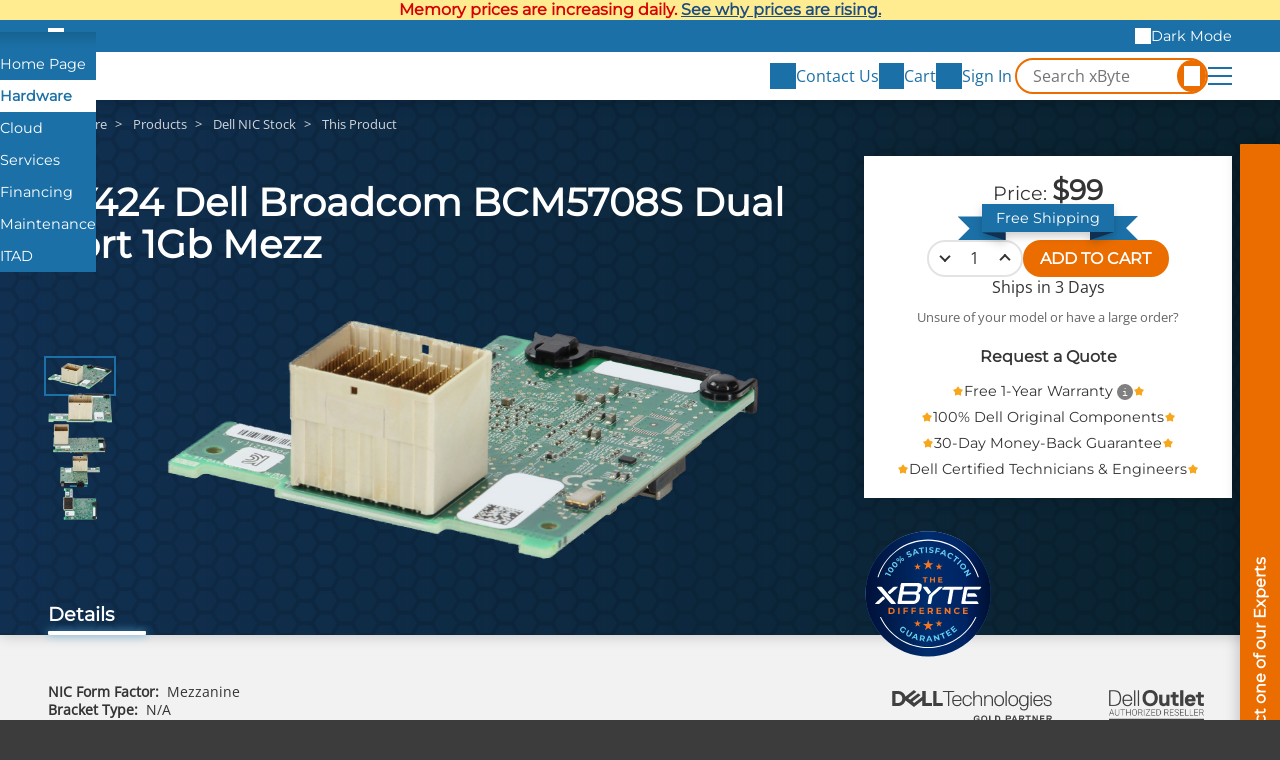

--- FILE ---
content_type: text/html;charset=UTF-8
request_url: https://www.xbyte.com/products/yy424-co1-del/
body_size: 9185
content:
<!doctype html>
<html lang="en" translate="no" class="xb-html">
<head>
    <title>YY424 Dell Broadcom BCM5708S Dual Port 1Gb Mezz - xByte Technologies</title>
    <meta charset="utf-8">
    <meta name="robots" content="max-image-preview:large">
    <meta name="viewport" content="width=device-width, initial-scale=1">
    <meta name="google" content="notranslate">
    <meta name="description" content="xByte Technologies offers a 100% money-back guarantee. Every item passes strict quality control by certified technicians to ensure top standards.">
            <meta property="og:title" content="YY424 Dell Broadcom BCM5708S Dual Port 1Gb Mezz">
            <meta property="og:description" content="xByte Technologies offers a 100% money-back guarantee. Every item passes strict quality control by certified technicians to ensure top standards.">
            <meta property="og:url" content="https://www.xbyte.com/products/cat-392/">
            <meta property="og:image" content="https://media.xbyte.com/cdn-cgi/image/width=500,height=500,fit=contain/parts/GEN_HBA_Parts_02.png">
            <meta property="og:type" content="og:product">
            <meta property="og:site_name" content="xByte Technologies">
        <link rel="canonical" href="https://www.xbyte.com/products/cat-392/">

    <link rel="dns-prefetch" href="https://media.xbyte.com">
    <link rel="preconnect" href="https://media.xbyte.com" crossorigin>
    <!-- xByte favicons -->
<link rel="icon" type="image/png" href="https://media.xbyte.com/favicon/favicon-96x96.png" sizes="96x96" />
<link rel="icon" type="image/svg+xml" href="https://media.xbyte.com/favicon/favicon.svg" />
<link rel="shortcut icon" href="https://media.xbyte.com/favicon/favicon.ico" />
<link rel="apple-touch-icon" sizes="180x180" href="https://media.xbyte.com/favicon/apple-touch-icon.png" />
<meta name="apple-mobile-web-app-title" content="xByte" />    <link rel="preload" href="https://media.xbyte.com/fonts/Montserrat.woff2" as="font" type="font/woff2" crossorigin="anonymous">
<link rel="preload" href="https://media.xbyte.com/fonts/OpenSans.woff2" as="font" type="font/woff2" crossorigin="anonymous">

            <link rel="stylesheet" type="text/css" href="/v182/css/global.min.css">
            <link rel="stylesheet" type="text/css" href="/v182/css/Webpage/render.min.css">
            <link rel="stylesheet" type="text/css" href="/v182/css/Product/webView.min.css">
    
    <!-- 1️⃣— Early patch: XHR interceptor + console hijack — before any other scripts -->
    <script>

    </script>

    <script>const versionPrefix = '/v182';</script>
    <script type="text/javascript">
    window.xbAnalytics = {
        queue: [],
        send( type, args = {} ) {
            this.queue.push( { type, args } );
        }
    };
</script>

            <script defer src="/v182/js/global.min.js"></script>
            <script defer src="/v182/js/Webpage/render.min.js"></script>
            <script defer src="/v182/js/QuickSearch/header.min.js"></script>
            <script defer src="/v182/js/Product/webView.min.js"></script>
    
            <script type="application/ld+json">{"@context":"https://schema.org/","@type":"Product","name":"Dell Broadcom BCM5708S Dual Port 1Gb Mezz","description":"xByte Technologies offers a 100% money-back guarantee. Every item passes strict quality control by certified technicians to ensure top standards.","offers":{"@type":"Offer","priceCurrency":"USD","price":99,"availability":"https://schema.org/BackOrder","seller":{"@type":"Organization","name":"xByte Technologies"}},"image":"https://media.xbyte.com/parts/GEN_HBA_Parts_02.png","additionalProperty":[{"@type":"PropertyValue","name":"Network Interface Card Manufacturer","value":"Broadcom"},{"@type":"PropertyValue","name":"NIC Form Factor","value":"Mezzanine"},{"@type":"PropertyValue","name":"Bracket Type","value":"N/A"},{"@type":"PropertyValue","name":"NIC Connection Type","value":"Copper"},{"@type":"PropertyValue","name":"NIC Port Quantity 1","value":"2"},{"@type":"PropertyValue","name":"NIC Port Speed 1","value":"1Gb"},{"@type":"PropertyValue","name":"Is Dell Branded","value":"Yes"}]}</script>
    
    <script async defer src="https://www.googletagmanager.com/gtag/js?id=G-6LNFBWM87E"></script>
<script>
    window.dataLayer = window.dataLayer || [];
    function gtag(){dataLayer.push(arguments);}
    gtag('js', new Date());
    gtag('config', 'G-6LNFBWM87E');
    gtag('config', 'AW-1024474656');
</script>    <script>
    (function() {
        const prefersDarkScheme = window.matchMedia('(prefers-color-scheme: dark)');
        console.log(prefersDarkScheme.matches);
        const cookies = document.cookie.split('; ');

        let darkModeEnabled = prefersDarkScheme.matches;
        const cookie = cookies.find(cookie => cookie.startsWith('xb_dark_mode='));

        if (cookie) darkModeEnabled = cookie.split('=')[1] === 'true';

        document.documentElement.classList.toggle('xb-dark-mode', darkModeEnabled);
    })();
</script>
    <script>
    function process_xb_source() {
        const currentSourceURL = new URL( window.location.href );

        if( currentSourceURL.searchParams.has( 'xb_source' ) ) {
            const xbSource = currentSourceURL.searchParams.get( 'xb_source' );
            const parameters = {};

            if( currentSourceURL.searchParams.has( 'xb_campaign' ) ) {
                parameters.value = currentSourceURL.searchParams.get( 'xb_campaign' );
            }

            window.dataLayer = window.dataLayer || [];
            window.dataLayer.push(['event', xbSource, parameters]);

            currentSourceURL.searchParams.delete( 'xb_source' );
            currentSourceURL.searchParams.delete( 'xb_campaign' );

            const newHistoryState = { ...window.history.state };
            newHistoryState.xb_source = xbSource;
            newHistoryState.parameters = parameters;

            window.history.replaceState( newHistoryState, document.title, currentSourceURL.toString() );
        }
    }

    process_xb_source();
</script>
    <script type="text/javascript">
    window.lhnJsSdkInit = function() {
        lhnJsSdk.setup = {
            application_id: "af70bbb5-1692-411b-a796-6eddb50875bb",
            application_secret: "102563b863ee48958b5b960a300bcb0419813003e75d439ca5"
        };
        lhnJsSdk.options = {
            disableCookies: true
        };
        lhnJsSdk.controls = [ {
            type: "hoc",
            id: "c96a0a47-b5e7-40cc-9ba1-2ab80ea72166"
        } ];
    };

    // Show Live Chat If Online
    function lhnStatusUpdate() {
        document.querySelectorAll( '.live-chat' ).forEach( liveChatButton => {
            if( typeof lhnJsSdk !== 'undefined' ) {
                liveChatButton.style.display = lhnJsSdk.isOnline ? null : 'none';
            }
        } );
    }
</script>
<script type="text/javascript" defer async src="https://developer.livehelpnow.net/js/sdk/lhn-jssdk-current.min.js"></script>
    <script type="text/javascript">
    window._mfq = window._mfq || [];
</script>
<script type="text/javascript" defer async src="https://cdn.mouseflow.com/projects/4b695cd8-f3e5-4538-9795-9b20b28e54f7.js"></script>    <script>
    (function(e,t,o,n,p,r,i){e.visitorGlobalObjectAlias=n;e[e.visitorGlobalObjectAlias]=e[e.visitorGlobalObjectAlias]||function(){(e[e.visitorGlobalObjectAlias].q=e[e.visitorGlobalObjectAlias].q||[]).push(arguments)};e[e.visitorGlobalObjectAlias].l=(new Date).getTime();r=t.createElement("script");r.src=o;r.async=true;i=t.getElementsByTagName("script")[0];i.parentNode.insertBefore(r,i)})(window,document,"https://diffuser-cdn.app-us1.com/diffuser/diffuser.js","vgo");
    vgo('setAccount', '1003394008');
    vgo('setTrackByDefault', true);
    vgo('process');
</script>    <script type="text/javascript" defer async src="/v182/js/Analytics/capture.min.js"></script>
</head>
<body class="xb-body">
<div style="background-color: #ffec91; color: #D60000; font-weight: 600; font-family: var(--xb-heading-font-family); padding-block: 0.25rem; text-align: center; text-wrap: balance">
    <style>
        .xb-a2 {
            color: #1D4D81;
        }
        .xb-a2:hover {
            color: #00007A;
        }
    </style>
    <div class="xb-container">Memory prices are increasing daily. <a class="xb-a xb-a2" target="_blank" href="/blog/dram-prices-are-soaring/">See why prices are rising.</a></div>
</div>
<aside class="xb-brands">
    <div class="xb-container">
        <label><input type="checkbox" id="expand-brands" aria-label="Expand Brands"></label>
        <ul>
            <li class="home"><a tabindex="0" href="/" aria-label="Home Page"></a></li>
            <li aria-current="true"><a tabindex="0" href="/hardware">Hardware</a></li>
            <li><a tabindex="0" href="https://www.xbytecloud.com">Cloud</a></li>
            <li><a tabindex="0" href="https://www.xbytesolutionsgroup.com">Services</a></li>
            <li><a tabindex="0" href="/xbyte-capital/">Financing</a></li>
            <li><a tabindex="0" href="https://www.servassist.com">Maintenance</a></li>
            <li><a tabindex="0" href="/itad/">ITAD</a></li>
        </ul>
        <div class="xb-dark-mode-toggle">
            <button type="button" class="dark">Dark Mode</button>
            <button type="button" class="light">Light Mode</button>
        </div>
    </div>
</aside>
<header class="xb-header">
    <div class="xb-container">
        <a class="logo" title="xByte Technologies" aria-label="xByte Technologies" href="/hardware"></a>
        <label id="xb-expand-menu" aria-label="Expand Main Menu">
            <input id="xb-expand-menu-checkbox" type="checkbox">
            <span class="burger"></span>
        </label>
        <nav class="xb-nav">
            <ul>
                <li>
                    <button tabindex="0">IT Infrastructure</button>
                    <ul>
                        <li>
                            <button tabindex="0">Servers</button>
                            <ul>
                                <li><a tabindex="0" href="/products?class=Servers&class_id=84">All Servers</a></li>
                                <li><a tabindex="0" href="/products?attribute_SERVERTYPE=RACK&class=Servers&class_id=84">Rack Servers</a></li>
                                <li><a tabindex="0" href="/products?attribute_SERVERTYPE=TOWER&class=Servers&class_id=84"> Tower Servers</a></li>
                                <li><a tabindex="0" href="/dell-poweredge-modular-infrastructure/">Modular Infrastructure</a></li>
                                <li><a tabindex="0" href="/products?attribute_SERVERTYPE=RUGGED&class=Servers&class_id=84">Rugged Servers</a></li>
                            </ul>
                        </li>
                        <li>
                            <button tabindex="0">Storage</button>
                            <ul class="two-column">
                                <li><a tabindex="0" href="/products?class=Storage+Arrays&class_id=83">All Storage</a></li>
                                <li><a tabindex="0" href="/products?class=Storage+Arrays&class_id=83">PowerVault</a></li>
                                <li><a tabindex="0" href="/hw/dell/dell-storage/powermax-arrays.html">PowerMax</a></li>
                                <li><a tabindex="0" href="/hw/dell/dell-storage/powerscale-arrays.html">PowerScale</a></li>
                                <li><a tabindex="0" href="/hw/dell/dell-storage/powerstore-arrays.html">PowerStore</a></li>
                                <li><a tabindex="0" href="/hw/dell/dell-storage/unityxt-arrays.html">Unity XT</a></li>
                                <li><a tabindex="0" href="/hyperconverged-infrastructure/">Hyper-Converged</a></li>
                            </ul>
                        </li>
                        <li>
                            <button tabindex="0">Workstations</button>
                            <ul>
                                <li><a tabindex="0" href="/products?class=Workstations&class_id=113">All Workstations</a></li>
                                <li><a tabindex="0" href="/products?attribute_SERVERTYPE=RACK&class=Workstations&class_id=113">Rack Workstations</a></li>
                                <li><a tabindex="0" href="/products?attribute_SERVERTYPE=TOWER&class=Workstations&class_id=113">Tower Workstations</a></li>
                            </ul>
                        </li>
                        <li>
                            <button tabindex="0">Networking</button>
                            <ul class="two-column">
                                <li><a tabindex="0" href="/networking">All Networking</a></li>
                                <li><a tabindex="0" href="/products?class=Dell+Switches&class_id=85">Dell</a></li>
                                <li><a tabindex="0" href="/networking/cisco-networking.html">Cisco</a></li>
                                <li><a tabindex="0" href="/networking/juniper-networking.html">Juniper</a></li>
                                <li><a tabindex="0" href="/networking/hpe/hpe-networking/hpe-switches.html">HPE</a></li>
                                <li><a tabindex="0" href="/networking/mellanox.html">Mellanox</a></li>
                                <li><a tabindex="0" href="/products?class=Arista+Switches&class_id=88">Arista</a></li>
                                <li><a tabindex="0" href="/networking/meraki-networking.html">Meraki</a></li>
                                <li><a tabindex="0" href="/networking/fortinet-networking.html">Fortinet</a></li>
                            </ul>
                        </li>
                        <li>
                            <button tabindex="0">HCI</button>
                            <ul class="two-column">
                                <li><a tabindex="0" href="/hyperconverged-infrastructure/">Hyper-converged<br>Infrastructure</a></li>
                                <li><a tabindex="0" href="/vxrail/">VxRail</a></li>
                                <li><a tabindex="0" href="/vmware-vsan/">VMware vSAN</a></li>
                                <li><a tabindex="0" href="/hw/dell/dell-storage/powerflex-arrays.html">PowerFlex</a></li>
                                <li><a tabindex="0" href="/nutanix/">Nutanix</a></li>
                                <li><a tabindex="0" href="/microsoft-azure-stack-hci/">Microsoft Azure<br>Stack HCI</a></li>
                                <li><a tabindex="0" href="/starwind/">StarWind</a></li>
                                <li><a tabindex="0" href="/proxmox-VE/">Proxmox VE</a></li>
                                <li><a tabindex="0" href="/red-hat/">Red Hat</a></li>
                            </ul>
                        </li>
                    </ul>
                </li>
                <li>
                    <button tabindex="0">Parts</button>
                    <ul>
                        <li><a tabindex="0" href="/products">All Parts</a></li>
                        <li>
                            <button tabindex="0">For Server & Storage</button>
                            <ul class="two-column">
                                <li><a tabindex="0" href="/products?class=Solid+State+Drives&class_id=37">Solid State Drives</a></li>
                                <li><a tabindex="0" href="/products?class=Hard+Drives&class_id=38">Hard Drives</a></li>
                                <li><a tabindex="0" href="/products?class=CPUs&class_id=39">CPUs</a></li>
                                <li><a tabindex="0" href="/products?class=Memory&class_id=40">Memory</a></li>
                                <li><a tabindex="0" href="/products?class=Network+Adapters&class_id=41">Network Adapters</a></li>
                                <li><a tabindex="0" href="/products?class=RAID+Controllers&class_id=55">RAID Controllers</a></li>
                                <li><a tabindex="0" href="/products?class=Power+Supplies&class_id=57">Power Supplies</a></li>
                                <li><a tabindex="0" href="/products?class=GPU+Accelerators&class_id=67">GPU Accelerators</a></li>
                                <li><a tabindex="0" href="/products?class=Rail+Kits&class_id=59">Rail Kits</a></li>
                                <li><a tabindex="0" href="/products?class=Bezels&class_id=75">Bezels</a></li>
                                <li><a tabindex="0" href="/dell-enterprise-portfolio/parts-and-accessories/dracs">DRACs</a></li>
                                <li><a tabindex="0" href="/dell-enterprise-portfolio/parts-and-accessories/motherboards">Motherboards</a></li>
                                <li><a tabindex="0" href="/dell-enterprise-portfolio/parts-and-accessories/backplanes">Backplanes</a></li>
                                <li><a tabindex="0" href="/dell-enterprise-portfolio/parts-and-accessories/risers">Risers</a></li>
                                <li><a tabindex="0" href="/dell-enterprise-portfolio/parts-and-accessories/racks-and-accessories">Racks and Accessories</a></li>
                            </ul>
                        </li>
                        <li>
                            <button tabindex="0">Networking Accessories</button>
                            <ul>
                                <li><a tabindex="0" href="/products?class=Networking+Modules&class_id=100">Expansion Modules</a></li>
                                <li><a tabindex="0" href="/products?class=Networking+Transceiver&class_id=99">Transceivers</a></li>
                                <li><a tabindex="0" href="/products?class=Networking+Power+Supply&class_id=97">Power Supplies</a></li>
                                <li><a tabindex="0" href="/products?class=Networking+Airflow+Kits&class_id=101">Airflow Conversion Kits</a></li>
                            </ul>
                        </li>
                        <li><a tabindex="0" href="/products?discounted=">Special Buys</a></li>
                    </ul>
                </li>
                                <li>
                    <button tabindex="0">Company</button>
                    <ul>
                        <li><a tabindex="0" href="/about-us/">About Us</a></li>
                        <li><a tabindex="0" href="/meet-xbyte-team/">Meet The Team</a></li>
                        <li><a tabindex="0" href="/blogs">Blogs</a></li>
                        <li><a tabindex="0" href="/videos">Videos</a></li>
                        <li><a tabindex="0" href="/careers/">Careers</a></li>
                        <li><a tabindex="0" href="/warranty/">Warranty</a></li>
                    </ul>
                </li>
            </ul>
        </nav>
        <script>
            /*document.querySelectorAll( '.xb-header nav li li:first-child' ).forEach( firstListItem => {
                const ul = firstListItem.parentElement;
                const button = ul.parentElement.querySelector('button');

                button.addEventListener( 'click', () => {
                    console.log(document.activeElement.innerHTML);
                    if(document.activeElement !== button) return;

                    ul.style.display = 'block';
                    firstListItem.firstElementChild.focus();
                    ul.style.display = null;
                } );
            } );*/
        </script>
        <div class="side-actions">
            <button aria-label="Contact Us" onclick="xbToggleFloatingContact()">
                <span class="icon" style="mask-image: url('https://media.xbyte.com/icons/xbyte-chat-3.svg')"></span>
                <span class="text">Contact Us</span>
            </button>
            <a id="cart-icon" href="/cart" aria-label="View Cart" data-qty="0">
                <span class="icon" style="mask-image: url('https://media.xbyte.com/icons/xbyte-cart-3.svg')"></span>
                <span class="text">Cart</span>
            </a>
                            <a id="account-icon" href="/sign-in" aria-label="Sign In">
                    <span class="icon" style="mask-image: url('https://media.xbyte.com/icons/xbyte-sign-in-3.svg')"></span>
                    <span class="text">Sign In</span>
                </a>
                    </div>
        <div class="quick-search-form">
            <form  onsubmit="event.preventDefault()" role="search" aria-label="Search Form">
                <input type="search" name="q" id="q" class="search-input" required="required" placeholder="Search xByte" aria-label="Search in xByte.com" autocomplete="off">
                <button type="submit" class="search-icon" aria-label="Search"></button>
                <label for="q"></label>
            </form>
            <div class="results">
                <div class="no-results">No results</div>
            </div>
        </div>
    </div>
</header>
<input type="checkbox" id="xb-expand-contact" aria-hidden="true" tabindex="-1" aria-label="Expand contact form">
<aside class="xb-floating-contact">
    <button aria-label="Contact on of our Experts" onclick="xbToggleFloatingContact()"></button>
    <div class="form"><div class="xb-form">
    <div class="response"></div>
    <form method="post" enctype="multipart/form-data" onsubmit="xbFormSubmit(event)"
          action="https://www.xbyte.com/api/Form/template/GeneralContact">
        <input type="hidden" name="page_title" value="">
        <input type="hidden" name="page_url" value="">
        <input type="text" name="url" tabindex="-1" autocomplete="none" aria-label="URL">
        <input type="email" name="email" tabindex="-1" autocomplete="none"  aria-label="email">
        <div class="xb-fieldset">
    <div class="xb-label">Subject</div>
    <a href="#" target="_blank" id="GeneralContact-subject">This Page</a>
</div>
<div class="columns">
    <fieldset>
        <label for="GeneralContact-name">First and Last Name *</label>
        <input type="text" id="GeneralContact-name" name="full_name" required="required" maxlength="100" pattern=".*\w\s\w.*" title="Enter both: first and last name">
    </fieldset>
    <fieldset>
        <label for="GeneralContact-email">Email *</label>
        <input type="email" id="GeneralContact-email" name="work_email" required="required" maxlength="100">
    </fieldset>
</div>
<div class="columns">
    <fieldset>
        <label for="GeneralContact-phone">Phone *</label>
        <input type="tel" id="GeneralContact-phone" name="phone" autocomplete="phone" required="required" maxlength="100">
    </fieldset>
    <fieldset>
        <label for="GeneralContact-company">Company *</label>
        <input type="text" id="GeneralContact-company" name="company" autocomplete="organization" required="required" maxlength="100">
    </fieldset>
</div>
<fieldset>
    <label for="GeneralContact-heard-about-us">How did you hear about us?</label>
    <input type="text" id="GeneralContact-heard-about-us" name="heard_about_us" maxlength="100">
</fieldset>
<fieldset>
    <label for="GeneralContact-details">Details</label>
    <textarea id="GeneralContact-details" name="details" maxlength="1000" rows="4"></textarea>
</fieldset>
<div class="actions">
    <a class="phone" href="tel:+18889298348" id="GeneralContact-call">+1 (888) 929-8348</a>
    <button class="live-chat" type="button" onclick="GeneralLiveChat()" style="display: none">Live Chat</button>
    <button type="submit" class="xb-btn">Send</button>
</div>
<script>
    function GeneralLiveChat() {
        const email = document.getElementById( 'GeneralContact-email' ).value;
        const name = document.getElementById( 'GeneralContact-name' ).value

        lhnJsSdk.options = {
            custom1Label: "Phone",
            custom1: document.getElementById( 'GeneralContact-phone' ).value.substring( 0, 350 ),
            custom2Label: "Details",
            custom2: document.getElementById( 'GeneralContact-details' ).value.substring( 0, 350 ),
        };

        lhnJsSdk.fieldData = {
            email: email.substring( 0, 100 ),
            full_name: name.substring( 0, 100 ),
            auto_submit: true //set to true to auto submit the pre-chat form with supplied info
        }

        lhnJsSdk.openHOC();
        document.getElementById( 'xb-expand-contact' ).checked = false;

        window.xbAnalytics?.send( 'newEvent', {
            event_key: 'live_chat',
            event_value: JSON.stringify( Object.fromEntries( new FormData( document.getElementById( 'BrandContact-email' ).closest( 'form' ) ).entries() ) ).substring( 0, 2000 )
        } );

        if( email !== '' ) {
            window.xbAnalytics?.send( 'setUser', {
                email: email,
                source_key: 'live_chat',
                source_value: window.location.href
            } );
        }
    }

    ( function( phoneButton ) {
        phoneButton.addEventListener( 'click', () => {
            window.xbAnalytics?.send( 'newEvent', {
                event_key: 'call',
                event_value: JSON.stringify( Object.fromEntries( new FormData( phoneButton.closest( 'form' ) ).entries() ) ).substring( 0, 2000 )
            } );
        } );
    } )( document.getElementById( 'GeneralContact-call' ) );
</script>    </form>
</div></div>
</aside>
<script>
    document.getElementById( 'xb-expand-contact' ).addEventListener( 'change', event => {
        if( event.target.checked ) {
            const subject = document.querySelector( '.xb-floating-contact input[name="page_title"]' ).value;
            const url = document.querySelector( '.xb-floating-contact input[name="page_url"]' ).value;
            document.getElementById( 'GeneralContact-subject' ).innerText = subject !== '' ? subject : document.title;
            document.getElementById( 'GeneralContact-subject' ).href = url !== '' ? url : window.location.href;

            document.getElementById( 'GeneralContact-name' ).focus();
        }
    } );
</script><div class="xb-container" style="display: none">
    <form class="quick-search-form" action="/products" role="search" aria-label="Search Form">
        <input type="search" name="q" class="search-input" placeholder="Search xByte" aria-label="Search in xByte.com" autocomplete="off">
        <button type="submit" class="search-icon" aria-label="Search">
            <svg x="0px" y="0px" viewBox="0 0 32 32" class="xbyte-svg-line-icon">
                <circle class="st0" cx="11.7" cy="11.6" r="10.2"></circle>
                <line class="st0" x1="18.9" y1="18.8" x2="30.5" y2="30.4"></line>
            </svg>
        </button>
        <div class="results">
            <div class="no-results">No results</div>
            <div class="products">
                <div class="title"></div>
            </div>
        </div>
    </form>
</div>
<div data-content-region="header_bottom"></div>
<main>
    <script>
    window.xbAnalytics.entityType = 'Products';
    window.xbAnalytics.entityID = '16339';

    const xbProduct = {
        id: 16339,
        sku: 'YY424-CO1-DEL',
        shortName: 'Dell Broadcom BCM5708S Dual Port 1Gb Mezz',
        available: 'true',
        role: 'public',
    }

    </script>

<div class="product-layout">
    <div class="xb-blue-honey product-honey-1"></div>
    <div class="xb-blue-honey product-honey-2"></div>
    <nav class="product-breadcrumbs">
        <ol class="xb-breadcrumb" itemscope itemtype="https://schema.org/BreadcrumbList">
            <li itemprop="itemListElement" itemscope itemtype="https://schema.org/ListItem">
            <a href="/hardware" itemprop="item"><span itemprop="name">Hardware</span></a>
            <meta itemprop="position" content="1"/>
        </li>
            <li itemprop="itemListElement" itemscope itemtype="https://schema.org/ListItem">
            <a href="/products" itemprop="item"><span itemprop="name">Products</span></a>
            <meta itemprop="position" content="2"/>
        </li>
            <li itemprop="itemListElement" itemscope itemtype="https://schema.org/ListItem">
            <a href="/products?class=Dell+NIC+Stock&class_id=49" itemprop="item"><span itemprop="name">Dell NIC Stock</span></a>
            <meta itemprop="position" content="3"/>
        </li>
                <li>This Product</li>
    </ol>
    </nav>
    <h1 class="product-title">YY424 Dell Broadcom BCM5708S Dual Port 1Gb Mezz</h1>
    <div class="product-actions">
    <div class="purchase-panel">
                                            <ul class="prices">
                                        <li class="individual-price">Price: <span class="value">$99</span></li>
                                        <li class="each hidden">/each</li>
                </ul>
                <span class="free-shipping"><span>Free Shipping</span></span>
                <form class="add-to-cart" onsubmit="event.preventDefault(); productAddToCart(this)">
                                                            <div class="quantity xb-qty">
                        <button type="button" class="change-qty decrease">decrease</button>
                        <input class="number" type="number" step="1" min="1" max="100" value="1" aria-label="quantity" name="qty">
                        <button type="button" class="change-qty increase">increase</button>
                    </div>
                    <button type="submit" class="xb-btn cta">ADD TO CART</button>
                </form>
                <div class="inventory">
                    Ships in 3 Days                </div>
                <div class="unsure">
                    <p>Unsure of your model or have a large order?</p>
                    <button class="xb-btn alt" onclick="productQuoteRequest()">Request a Quote</button>
                </div>
                            <ul class="perks">
                            <li><a href="/warranty/" target="_blank">Free 1-Year Warranty</a></li>            <li>100% Dell Original Components</li>
            <li>30-Day Money-Back Guarantee</li>
            <li>Dell Certified Technicians & Engineers</li>
        </ul>
    </div>
    <img class="badge" src="https://media.xbyte.com/brand/xByte-Dif-Seal_111125.svg" fetchpriority="high" width="500" height="390" alt="100% Satisfaction Guarantee - The xByte Difference">
            <div class="dell-partner">
            <img src="https://media.xbyte.com/partners2/Dell-Gold-Partner.svg" width="216" height="43" style="height: clamp(1.75rem, 2.5vw, 2.5rem); width: auto; max-width: 100%; object-fit: contain"
                 alt="Dell Gold Partner">
            <img src="https://media.xbyte.com/cdn-cgi/image/height=144,format=auto/partners2/Dell-Outlet-Platinum.png" width="300" height="129"
                 style="height: clamp(2.5rem, 3.2vw, 3.5rem); width: auto; max-width: 100%; object-fit: contain" alt="Dell Outlet Platinum">
        </div>
    </div>    <div class="product-images">
                                    <div class="thumbnails">
                                            <button class="thumbnail active">
                            <img src="https://media.xbyte.com/cdn-cgi/image/width=128,height=64,format=auto,fit=scale-down/parts/GEN_HBA_Parts_02.png"
                                 width="160" height="80" alt="Preview Image 1" fetchpriority="high">
                        </button>
                                            <button class="thumbnail">
                            <img src="https://media.xbyte.com/cdn-cgi/image/width=128,height=64,format=auto,fit=scale-down/parts/GEN_HBA_Parts_01.png"
                                 width="160" height="80" alt="Preview Image 2" fetchpriority="high">
                        </button>
                                            <button class="thumbnail">
                            <img src="https://media.xbyte.com/cdn-cgi/image/width=128,height=64,format=auto,fit=scale-down/parts/GEN_HBA_Parts_03.png"
                                 width="160" height="80" alt="Preview Image 3" fetchpriority="high">
                        </button>
                                            <button class="thumbnail">
                            <img src="https://media.xbyte.com/cdn-cgi/image/width=128,height=64,format=auto,fit=scale-down/parts/GEN_HBA_Parts_04.png"
                                 width="160" height="80" alt="Preview Image 4" fetchpriority="high">
                        </button>
                                            <button class="thumbnail">
                            <img src="https://media.xbyte.com/cdn-cgi/image/width=128,height=64,format=auto,fit=scale-down/parts/GEN_HBA_Parts_05.png"
                                 width="160" height="80" alt="Preview Image 5" fetchpriority="high">
                        </button>
                                    </div>
                        <picture class="current">
                <source media="(min-width: 1140px)" srcset="https://media.xbyte.com/cdn-cgi/image/width=1280,height=640,format=auto,fit=scale-down/parts/GEN_HBA_Parts_02.png">
                <img class="scaled" src="https://media.xbyte.com/cdn-cgi/image/width=640,height=320,format=auto,fit=scale-down/parts/GEN_HBA_Parts_02.png" width="400"
                     height="200" fetchpriority="high"
                     alt="Image of Dell Broadcom BCM5708S Dual Port 1Gb Mezz">
            </picture>
            <dialog class="xb-dialog" id="zoom">
                <form method="dialog">
                    <button class="close" aria-label="close"></button>
                </form>
                <div class="content">
                    <img src="" alt="">
                </div>
            </dialog>
            </div>
            <div class="product-tabs" role="tablist">
                            <button role="tab" aria-controls="details" aria-selected="true">Details</button>
                    </div>
        <div class="product-content">
                            <div id="details" role="tabpanel" class="product-details initialized"
                     >
                    <div class="product-summary">
                <div class="attributes">
                            <ul>
                                            <li>
                            <strong>NIC Form Factor:</strong><span class="value">Mezzanine</span>
                        </li>
                                            <li>
                            <strong>Bracket Type:</strong><span class="value">N/A</span>
                        </li>
                                            <li>
                            <strong>NIC Port Quantity 1:</strong><span class="value">2</span>
                        </li>
                                            <li>
                            <strong>NIC Port Speed 1:</strong><span class="value">1Gb</span>
                        </li>
                                    </ul>
                    </div>
        <div class="sku"><strong>SKU:</strong> <span id="product-sku">YY424-CO1-DEL</span></div>
    </div>
                </div>
                                            </div>
    </div>
<script>
    if( typeof initializeProduct === 'function' ) {
        initializeProduct();
    } else {
        const waitInitializeProduct = setInterval( () => {
            if( typeof initializeProduct === 'function' ) {
                clearInterval( waitInitializeProduct );
                initializeProduct();
            }
        }, 50 );
    }
</script>
</main>
<footer class="xb-footer">
    <div class="xb-container about">
        <div class="contact-info">
            <div class="address">
                <strong>Headquarters:</strong>
                <p>4614 19th St Ct E,<br>Bradenton, FL 34203</p>
            </div>
            <div class="address">
                <strong>St. Petersburg Office:</strong>
                <p>9887 4th St N, Ste 102,<br>St. Petersburg, FL 33702</p>
            </div>
            <ul class="contact">
                <li>
                    <a class="phone" href="tel:888-929-8348"><span><strong>TF:</strong> 888-929-8348</span></a>
                </li>
                <li>
                    <a class="phone" href="tel:941-358-9770"><span><strong>Local:</strong> 941-358-9770</span></a>
                </li>
                <li>
                    <div class="fax"><span><strong>Fax:</strong> 941-741-9779</span></div>
                </li>
                <li>
                    <a class="email" href="/cdn-cgi/l/email-protection#1b487a777e685b6359626f7e35787476"><span><strong>E-Mail:</strong> <span class="__cf_email__" data-cfemail="643705080117241c261d10014a070b09">[email&#160;protected]</span></span></a>
                </li>
            </ul>
        </div>
        <ul class="sitemap">
            <li>
                <div><input type="checkbox" id="expand-products"></div>
                <label for="expand-products">Products</label>
                <ul>
                    <li><a href="/products?class=Servers&class_id=84">Servers</a></li>
                    <li><a href="/products?class=Storage+Arrays&class_id=83">Storage</a></li>
                    <li><a href="/products?class=Workstations&class_id=113">Workstations</a></li>
                    <li><a href="/networking/">Networking</a></li>
                    <li><a href="/products">Parts</a></li>
                    <li><a href="/products?discounted=">Special Buys</a></li>
                </ul>
            </li>
                        <li>
                <div><input type="checkbox" id="expand-support"></div>
                <label for="expand-support">Support</label>
                <ul>
                    <li><a href="/return-policy/">RMA & Return Policy</a></li>
                    <li><a href="/warranty/">Warranty</a></li>
                    <li><a href="javascript:xbToggleFloatingContact('Quote Request')">Quote Request</a></li>
                    <li><a href="javascript:xbToggleFloatingContact('Contact Us')">Contact Us</a></li>
                </ul>
            </li>
            <li>
                <div><input type="checkbox" id="expand-company"></div>
                <label for="expand-company">Company</label>
                <ul id="footer-about-us" class="hidden">
                    <li><a href="/about-us/">About Us</a></li>
                    <li><a href="/meet-xbyte-team/">Meet The Team</a></li>
                    <li><a href="/careers/">Careers</a></li>
                    <li><a href="/blogs">Blogs</a></li>
                    <li><a href="/videos">Videos</a></li>
                </ul>
            </li>
        </ul>
    </div>
    <div class="xb-container">
        <div class="family">
            <strong class="logo">
                <img src="https://media.xbyte.com/brand/xByte-logo-icon.svg" height="180" width="180" alt="" class="icon" loading="lazy">
                <img src="https://media.xbyte.com/brand/xByte-family-text-only.svg" height="180" width="466" alt="xByte Family of Brands" class="text" loading="lazy">
            </strong>
            <ul>
                <li>
                    <a href="/hardware" style="mask-image: url('https://media.xbyte.com/icons/xbyte-technologies-a.svg'); aspect-ratio: 301/140">Technologies</a>
                </li>
                <li>
                    <a href="https://www.xbytecloud.com" class="icon" style="mask-image: url('https://media.xbyte.com/icons/xbyte-cloud-a.svg'); aspect-ratio: 131/140">Cloud</a>
                </li>
                <li>
                    <a href="https://www.xbytesolutionsgroup.com" style="mask-image: url('https://media.xbyte.com/icons/xbyte-solutions-a.svg'); aspect-ratio: 220/140">Solutions</a>
                </li>
                <li>
                    <a href="/xbyte-capital/" style="mask-image: url('https://media.xbyte.com/icons/xbyte-capital-a.svg'); aspect-ratio: 152/140">Capital</a>
                </li>
                <li>
                    <a href="https://www.servassist.com" style="mask-image: url('https://media.xbyte.com/icons/xbyte-serv-assist-a.svg'); aspect-ratio: 237/140">ServAssist</a>
                </li>
                <li>
                    <a href="/itad/" style="mask-image: url('https://media.xbyte.com/icons/xbyte-disposition-b.svg'); aspect-ratio: 100/140">ITAD</a>
                </li>
            </ul>
        </div>
        <div class="break-line"></div>
    </div>
    <div class="xb-container legal">
        <div class="copyright">
            Copyright © 2024 xByte Capital. All Rights Reserved.<br>
            <p class="fine-print">*All third-party logos and trademarks used on this website are the property of their respective owners.<br>R2v3 Certified® is a registered certification mark of SERI.
                Any unauthorized use is strictly prohibited.</p></div>
        <ul class="links">
            <li class="footer-bottom-link">
                <a href="/security-privacy-policy/">Privacy Policy</a>
            </li>
        </ul>
    </div>
</footer>
<script data-cfasync="false" src="/cdn-cgi/scripts/5c5dd728/cloudflare-static/email-decode.min.js"></script></body>
</html>

--- FILE ---
content_type: text/css
request_url: https://www.xbyte.com/v182/css/global.min.css
body_size: 11916
content:
@font-face{font-family:"Montserrat";font-style:normal;font-display:swap;src:url(https://media.xbyte.com/fonts/Montserrat.woff2) format("woff2");unicode-range:U+0000-00FF,U+0131,U+0152-0153,U+02BB-02BC,U+02C6,U+02DA,U+02DC,U+0304,U+0308,U+0329,U+2000-206F,U+2074,U+20AC,U+2122,U+2191,U+2193,U+2212,U+2215,U+FEFF,U+FFFD}@font-face{font-family:"Open Sans";font-style:normal;font-stretch:100%;font-display:swap;src:url(https://media.xbyte.com/fonts/OpenSans.woff2) format("woff2");unicode-range:U+0000-00FF,U+0131,U+0152-0153,U+02BB-02BC,U+02C6,U+02DA,U+02DC,U+0304,U+0308,U+0329,U+2000-206F,U+2074,U+20AC,U+2122,U+2191,U+2193,U+2212,U+2215,U+FEFF,U+FFFD}:root{--xb-breakpoint-large: $screen-large;--xb-breakpoint-medium: $screen-medium;--xb-breakpoint-small: $screen-small;--xb-container-padding: clamp(1.5rem, 5vw, 3rem);--xb-container-width: 92rem;--xb-font-family: "Open Sans", "Malgun Gothic", sans-serif;--xb-heading-font-family: "Montserrat", "MS Reference Sans Serif", sans-serif}:root{--xb-blue-1: #C9E9F7;--xb-blue-2: #55abe1;--xb-blue-3: #1b71a7;--xb-blue-4: #113051;--xb-blue-5: #0A222E;--xb-gray-0: #ffffff;--xb-gray-1: #f2f2f2;--xb-gray-2: #E3E3E3;--xb-gray-3: #4F4F4F;--xb-gray-4: #3c3c3c;--xb-gray-5: #343434;--xb-gray-6: #1e1e1e;--xb-green-2: #33c333;--xb-green-4: #017c01;--xb-orange-1: #f8a71d;--xb-orange-2: #ff8012;--xb-orange-4: #EB6D00;--xb-red-2: #ff5947;--xb-red-4: #ff0000}:root{--xb-accent-color: var(--xb-blue-2);--xb-background-color: var(--xb-gray-1);--xb-error-color: var(--xb-red-4);--xb-font-color: var(--xb-gray-5);--xb-foreground-accent-color: var(--xb-gray-2);--xb-foreground-color: var(--xb-gray-0);--xb-foreground-hover-color: var(--xb-gray-1);--xb-foreground-selected-color: var(--xb-blue-1);--xb-heading-color: var(--xb-blue-4);--xb-orange-color: var(--xb-orange-4);--xb-primary-color: var(--xb-blue-3);--xb-success-color: var(--xb-green-4)}:root.xb-dark-mode{--xb-accent-color: var(--xb-blue-3);--xb-background-color: var(--xb-gray-6);--xb-error-color: var(--xb-red-2);--xb-font-color: var(--xb-gray-1);--xb-foreground-accent-color: var(--xb-gray-3);--xb-foreground-color: var(--xb-gray-5);--xb-foreground-hover-color: var(--xb-gray-4);--xb-foreground-selected-color: color-mix(in srgb, var(--xb-blue-3), var(--xb-gray-5));--xb-heading-color: var(--xb-blue-1);--xb-orange-color: var(--xb-orange-2);--xb-primary-color: var(--xb-blue-2);--xb-success-color: var(--xb-green-2)}.xb-html{background-color:var(--xb-gray-4);color:var(--xb-font-color);color-scheme:light;font-family:var(--xb-font-family);text-size-adjust:none;scroll-behavior:smooth}.xb-html.xb-dark-mode{color-scheme:dark}.xb-body{position:relative;max-width:120rem;margin:0 auto;padding:0;background-color:var(--xb-background-color);box-shadow:0 0 2rem 0 rgba(0,0,0,.25);font-size:1rem;line-height:1.3}.xb-body>main{overflow-x:clip}.xb-container{display:block;box-sizing:border-box;max-width:var(--xb-container-width);margin-inline:auto;padding:0 var(--xb-container-padding)}.xb-brands{background-color:var(--xb-blue-3);color:var(--xb-gray-0);font-size:.9rem}.xb-brands>.xb-container{display:flex;align-items:center;justify-content:space-between;height:2rem}.xb-brands>.xb-container>ul{margin:0;padding:0;list-style:none}.xb-brands>.xb-container>ul>li{background-color:rgba(0,0,0,0);transition:background-color .3s ease-in-out}.xb-brands>.xb-container>ul>li[aria-current]{background-color:var(--xb-foreground-color);color:var(--xb-primary-color);font-weight:600}.xb-brands>.xb-container>ul>li:not([aria-current]):hover{background-color:var(--xb-gray-3)}.xb-brands>.xb-container>ul>li>a{outline-offset:-4pt;color:inherit;font-family:var(--xb-heading-font-family);text-decoration:none}.xb-brands>.xb-container .xb-dark-mode-toggle{display:flex;height:100%}.xb-brands>.xb-container .xb-dark-mode-toggle>button{height:100%;margin-inline:-1rem;padding-inline:1rem;transition:background-color .3s ease-in-out}.xb-brands>.xb-container .xb-dark-mode-toggle>button:hover{background-color:var(--xb-blue-2)}@media only all and (min-width: 90rem){.xb-brands>.xb-container>label{display:none}.xb-brands>.xb-container>ul{display:flex;height:100%}.xb-brands>.xb-container>ul>li>a{display:flex;align-items:center;height:100%;padding-inline:1rem}.xb-brands>.xb-container>ul>li.home{margin-left:-1rem}.xb-brands>.xb-container>ul>li.home>a::before{content:"";display:block;width:1rem;height:1rem;background-color:currentColor;mask-image:url("data:image/svg+xml,%3Csvg version='1.1' xmlns='http://www.w3.org/2000/svg' viewBox='0 0 32 32'%3E%3Cpolygon points='16,0 0.2,14.9 4.8,14.9 4.8,32 12.1,32 12.1,21.3 19.9,21.3 19.9,32 27.1,32 27.1,14.9 31.8,14.9 '/%3E%3C/svg%3E");mask-repeat:no-repeat}}@media not all and (min-width: 90rem){.xb-brands>.xb-container>label{display:grid;grid-auto-flow:column;gap:.5rem;align-items:center}.xb-brands>.xb-container>label:focus-within{outline:1.5pt auto var(--xb-orange-2);outline-offset:3pt}.xb-brands>.xb-container>label::before{content:"";display:block;width:1rem;height:1rem;background-color:currentColor;mask-image:url("data:image/svg+xml,%3Csvg version='1.1' xmlns='http://www.w3.org/2000/svg' viewBox='0 0 32 32'%3E%3Cpolygon points='16,0 0.2,14.9 4.8,14.9 4.8,32 12.1,32 12.1,21.3 19.9,21.3 19.9,32 27.1,32 27.1,14.9 31.8,14.9 '/%3E%3C/svg%3E");mask-repeat:no-repeat}.xb-brands>.xb-container>label::after{content:"";width:.3rem;height:.3rem;border-top:.1em solid currentColor;border-left:.1em solid currentColor;transform:rotate(225deg);transition:transform .3s}.xb-brands>.xb-container>label>input{all:unset;position:absolute;top:0;left:0;width:0;height:0}.xb-brands>.xb-container>ul{position:absolute;z-index:6;top:2rem;left:0;overflow-y:hidden;height:15rem;background:var(--xb-blue-3);transition:height 1s ease-in-out,padding 1s ease-in-out}.xb-brands>.xb-container>ul>li:first-of-type::before{content:"";display:block;height:1rem;background:linear-gradient(to bottom, rgba(0, 0, 0, 0.125), transparent)}.xb-brands>.xb-container>ul>li>a{display:block;padding-inline:var(--xb-container-padding);line-height:2rem}.xb-brands>.xb-container>ul>li.home>a::before{content:"Home Page"}.xb-brands>.xb-container .xb-dark-mode-toggle{justify-self:right}.xb-brands>.xb-container:has(>label>input:not(:checked))>label::after{transform:rotate(135deg)}.xb-brands>.xb-container:has(>label>input:not(:checked))>ul{display:none;height:0;padding-block:0}}.xb-dark-mode-toggle>button{display:flex;gap:.5em;align-items:center;box-sizing:border-box;padding:0;cursor:pointer;background:none;border:none;color:inherit;font-family:var(--xb-heading-font-family);font-size:inherit;transition:color .3s}.xb-dark-mode-toggle>button::before{content:"";display:block;width:1rem;height:1rem;background-color:currentColor;mask-image:url("data:image/svg+xml,%3Csvg version='1.1' xmlns='http://www.w3.org/2000/svg' viewBox='0 0 24 24'%3E%3Cpath class='st0' d='M12,24c6.6,0,12-5.4,12-12S18.6,0,12,0S0,5.4,0,12S5.4,24,12,24z M12,22.2V1.8c5.6,0,10.2,4.6,10.2,10.2S17.6,22.2,12,22.2z'/%3E%3C/svg%3E");mask-repeat:no-repeat;vertical-align:middle}.xb-dark-mode-toggle>button.light{display:none}.xb-dark-mode .xb-dark-mode-toggle>button.light{display:flex}.xb-dark-mode .xb-dark-mode-toggle>button.dark{display:none}.xb-btn{--xb-btn-background: var(--xb-blue-3);--xb-btn-shadow: var(--xb-blue-3);display:inline-block;padding:.5em 1em;cursor:pointer;background-color:var(--xb-btn-background);box-shadow:0 0 1rem 0 rgba(0,0,0,0);border:.1em solid rgba(0,0,0,0);border-radius:10em;color:var(--xb-gray-0);font-family:var(--xb-heading-font-family);font-size:1rem;font-weight:600;line-height:1.1;text-align:center;text-decoration:none;text-wrap:balance;transition:box-shadow .3s}.xb-btn:hover:not(:disabled),.xb-btn:focus-visible{box-shadow:0 0 1rem 0 var(--xb-btn-shadow, var(--xb-blue-2))}.xb-btn:disabled{opacity:.5;cursor:not-allowed}.xb-btn.cta{--xb-btn-background: var(--xb-orange-4);--xb-btn-shadow: var(--xb-orange-2)}.xb-btn.alt{--xb-btn-background: color-mix(in srgb, var(--xb-font-color) 15%, transparent);--xb-btn-shadow: color-mix(in srgb, var(--xb-font-color) 75%, transparent);color:var(--xb-font-color)}.xb-flat-button{--color: var(--xb-font-color);display:inline-block;padding:.5em 1em;cursor:pointer;background-color:rgba(0,0,0,0);border:.1em solid var(--color);border-radius:3em;color:var(--color);font-family:var(--xb-heading-font-family);font-size:inherit;font-weight:500;line-height:1em;text-decoration:none;transition:background-color .3s,color .3s}.xb-flat-button:hover,.xb-flat-button:focus-visible{background-color:var(--color);color:var(--xb-background-color)}.xb-round-icon{position:relative;box-sizing:border-box;width:2em;height:2em}.xb-round-icon>*{position:absolute;top:50%;left:50%;transform:translate(-50%, -50%)}.xb-flat-input{box-sizing:border-box;width:100%;padding:0;background-color:var(--xb-background-color);border:none;border-bottom:1pt solid currentColor;color:inherit;font-family:inherit;font-size:inherit}.xb-flat-input:focus-visible{background-color:var(--xb-foreground-color);outline:1.5pt solid var(--xb-orange-color);outline-offset:2.5pt}.xb-flat-input[type=search]{padding-right:2rem;background-image:url("data:image/svg+xml,%3Csvg xmlns='http://www.w3.org/2000/svg' viewBox='0 0 32 32'%3E%3Ccircle style='stroke-linecap: round; fill: none; stroke: %23000; stroke-miterlimit: 10; stroke-width: 3px;' cx='11.8' cy='11.8' r='10.2'/%3E%3Cline style='stroke-linecap: round; fill: none; stroke: %23000; stroke-miterlimit: 10; stroke-width: 3px;' x1='19' y1='19' x2='30.4' y2='30.4'/%3E%3C/svg%3E");background-repeat:no-repeat;background-position:right center;background-size:1em}.xb-dark-mode .xb-flat-input[type=search]{background-image:url("data:image/svg+xml,%3Csvg xmlns='http://www.w3.org/2000/svg' viewBox='0 0 32 32'%3E%3Ccircle style='stroke-linecap: round; fill: none; stroke: %23fff; stroke-miterlimit: 10; stroke-width: 3px;' cx='11.8' cy='11.8' r='10.2'/%3E%3Cline style='stroke-linecap: round; fill: none; stroke: %23fff; stroke-miterlimit: 10; stroke-width: 3px;' x1='19' y1='19' x2='30.4' y2='30.4'/%3E%3C/svg%3E")}.xb-text>*:first-child{margin-top:0}.xb-text>*:last-child{margin-bottom:0}.xb-a,.xb-text a{color:var(--xb-primary-color);text-decoration:underline;text-underline-offset:.15em;transition:color .3s ease-in-out}.xb-a:hover,.xb-text a:hover{color:var(--xb-orange-color)}.xb-h2,.xb-text h2{display:block;margin-top:1.5em;margin-bottom:.75em;padding-left:.5em;border-left:.25rem solid var(--xb-orange-4);font-family:var(--xb-heading-font-family);font-size:clamp(1.5rem,2.25vw,2.25rem);line-height:1.1}.xb-h2-center{display:block;margin-top:1.5em;margin-bottom:.75em;font-family:var(--xb-heading-font-family);font-size:clamp(1.5rem,2.25vw,2.25rem);line-height:1.1;text-align:center;text-wrap:balance}.xb-h3,.xb-text h3{display:block;margin-top:1.5em;margin-bottom:.75em;color:var(--xb-heading-color);font-family:var(--xb-heading-font-family);font-size:clamp(1.25rem,1.5vw,1.5rem);line-height:1.1}.xb-hr,.xb-text hr{margin-block:2rem;border:none;border-bottom:1.5pt solid var(--xb-foreground-accent-color)}.xb-figure,.xb-text figure{margin-inline:0}.xb-figure figcaption,.xb-text figure figcaption{font-size:.9rem;font-style:italic}.xb-figure figcaption strong,.xb-text figure figcaption strong{font-weight:bold;font-style:normal}.xb-img,.xb-text img{max-width:100%;height:auto}.xb-iframe,.xb-text iframe{max-width:100%;height:auto;aspect-ratio:16/9}.xb-dark-mode .xb-dark-invert{filter:invert(1) hue-rotate(180deg)}.xb-p-big{font-size:clamp(1rem,1.25vw,1.25rem)}.xb-ol,.xb-text ol{padding-left:2em}.xb-ol>li,.xb-text ol>li{margin-bottom:.5em}.xb-ol>li::marker,.xb-text ol>li::marker{color:var(--xb-primary-color);font-family:var(--xb-heading-font-family);font-weight:bold}.xb-ol-big{display:flex;gap:1.25rem var(--xb-container-padding);padding:0;list-style:none;counter-reset:item}@media not all and (min-width: 55rem){.xb-ol-big{flex-direction:column}}.xb-ol-big li{display:grid;gap:.5rem 1rem;counter-increment:item;text-wrap:balance}@media not all and (min-width: 55rem){.xb-ol-big li{grid-template-columns:auto 1fr;align-items:center}}@media only all and (min-width: 55rem){.xb-ol-big li{text-align:center;justify-items:center}}.xb-ol-big li::before{content:counter(item);display:flex;align-items:center;justify-content:center;width:4rem;height:4rem;background-color:var(--xb-accent-color);border-radius:50%;color:#fff;font-family:var(--xb-heading-font-family);font-size:2.5rem;font-weight:bold;line-height:1}.xb-ul,.xb-text ul{padding-left:1em;list-style:none}.xb-ul>li,.xb-text ul>li{position:relative;padding-left:1em}.xb-ul>li::before,.xb-text ul>li::before{content:"";position:absolute;top:.3em;left:0;display:block;width:0;height:0;border-width:.35em 0 .35em .45em;border-style:solid;border-color:rgba(0,0,0,0) var(--xb-primary-color)}.xb-ul>li:not(:last-child),.xb-text ul>li:not(:last-child){margin-bottom:.5em}.xb-table,.xb-text table{border-collapse:collapse;background-color:var(--xb-foreground-color);outline:1.5pt solid var(--xb-foreground-accent-color)}.xb-table>caption,.xb-text table>caption{font-size:.9rem;font-style:italic;text-align:left}.xb-table>caption strong,.xb-text table>caption strong{font-weight:bold;font-style:normal}.xb-table tr:nth-of-type(even) td,.xb-text table tr:nth-of-type(even) td{background-color:var(--xb-foreground-hover-color)}.xb-table th,.xb-text table th{padding:1rem;background-color:var(--xb-blue-3);color:var(--xb-gray-0);font-family:var(--xb-heading-font-family);font-weight:600;vertical-align:center;text-align:center;text-wrap:balance}.xb-table td,.xb-text table td{padding:.5em 1em;background-color:var(--xb-foreground-color)}.xb-details,.xb-text details{display:block;margin-top:1rem;list-style:none;background-color:var(--xb-foreground-color);color:var(--xb-font-color)}.xb-details>summary,.xb-text details>summary{display:grid;grid-template-columns:1fr auto;align-items:center;padding:.5rem 1.25rem;cursor:pointer;background-color:var(--xb-blue-3);color:var(--xb-gray-0);font-family:var(--xb-heading-font-family);font-size:1.25rem;font-weight:500}.xb-details>summary::after,.xb-text details>summary::after{content:"";display:block;width:.5rem;height:.5rem;border-top:.1em solid currentColor;border-left:.1em solid currentColor;transform:translateY(-0.15rem) rotate(225deg);transition:transform .3s}.xb-details>div,.xb-text details>div{padding:1.25rem}.xb-details[open]>summary::after,.xb-text details[open]>summary::after{transform:translateY(0.15rem) rotate(45deg)}.xb-header{position:sticky;z-index:5;top:0;background-color:var(--xb-foreground-color)}.xb-header::before{content:"";position:absolute;top:0;left:0;width:100%;height:100%;box-shadow:0 0 1rem 0 rgba(0,0,0,.25);clip-path:polygon(0 100%, 100% 100%, 100% calc(100% + 2rem), 0 calc(100% + 2rem))}.xb-header>.xb-container{position:relative;display:flex;gap:clamp(1rem,1.5vw,2rem);align-items:center;justify-content:space-between;padding-block:1rem}.xb-header>.xb-container>.logo{overflow:hidden;height:2rem;font-size:0}@media only all and (min-width: 55rem){.xb-header>.xb-container>.logo{height:3rem}}.xb-header>.xb-container>.side-actions{display:flex;gap:clamp(1rem,1.5vw,2rem)}@media not all and (min-width: 90rem){.xb-header>.xb-container>.side-actions{margin-left:auto}}.xb-header>.xb-container>.side-actions>a,.xb-header>.xb-container>.side-actions>button{all:unset;display:flex;gap:.25rem;align-items:center;color:var(--xb-primary-color)}.xb-header>.xb-container>.side-actions>a:hover,.xb-header>.xb-container>.side-actions>a:focus,.xb-header>.xb-container>.side-actions>button:hover,.xb-header>.xb-container>.side-actions>button:focus{color:var(--xb-orange-color)}.xb-header>.xb-container>.side-actions>a:focus,.xb-header>.xb-container>.side-actions>button:focus{outline:1.5pt auto var(--xb-font-color);outline-offset:.5rem}.xb-header>.xb-container>.side-actions>a>.icon,.xb-header>.xb-container>.side-actions>button>.icon{--icon-size: clamp(1.5rem, 2vw, 2rem);display:block;width:var(--icon-size);height:var(--icon-size);background-color:currentColor;mask-repeat:no-repeat;mask-position:center}@media not all and (min-width: 55rem){.xb-header>.xb-container>.side-actions>a>.text,.xb-header>.xb-container>.side-actions>button>.text{display:none}}.xb-header>.xb-container>.side-actions>a{cursor:pointer}.xb-header #xb-expand-menu{position:relative;display:flex;align-items:center;order:2;height:1.5rem;cursor:pointer;color:var(--xb-primary-color);transition:color .3s}@media only all and (min-width: 90rem){.xb-header #xb-expand-menu{display:none}}.xb-header #xb-expand-menu>input{all:unset;position:absolute;top:0;left:0}.xb-header #xb-expand-menu>.burger{position:relative;box-sizing:border-box;width:1.5rem;height:2px;background:currentColor}.xb-header #xb-expand-menu>.burger::before,.xb-header #xb-expand-menu>.burger::after{content:"";position:absolute;width:1.5rem;height:100%;background:currentColor;transition:transform .3s}.xb-header #xb-expand-menu>.burger::before{transform:translateY(-0.5rem)}.xb-header #xb-expand-menu>.burger::after{transform:translateY(0.5rem)}.xb-header #xb-expand-menu:hover,.xb-header #xb-expand-menu:focus-within{color:var(--xb-orange-color)}.xb-header #xb-expand-menu:focus-within{outline:1.5pt solid var(--xb-font-color);outline-offset:.25rem}.xb-header .xb-nav ul{margin:0;padding:0;list-style:none}@media only all and (min-width: 35rem){.xb-header .xb-nav ul.two-column{columns:2}.xb-header .xb-nav ul.two-column>li{break-inside:avoid}}.xb-header .xb-nav li{position:relative}.xb-header .xb-nav li>a,.xb-header .xb-nav li>button{all:unset;display:flex;gap:.25rem;align-items:center;box-sizing:border-box;min-height:2.5rem;padding:.5rem;cursor:pointer;border-bottom:.15rem solid rgba(0,0,0,0);color:var(--xb-primary-color);font-family:var(--xb-heading-font-family);font-size:1rem;font-weight:bold;text-decoration:none;transition:color .3s}.xb-header .xb-nav li>a:hover,.xb-header .xb-nav li>a:focus-visible,.xb-header .xb-nav li>button:hover,.xb-header .xb-nav li>button:focus-visible{color:var(--xb-orange-color)}.xb-header .xb-nav li>a:focus,.xb-header .xb-nav li>button:focus{outline:1.5pt auto var(--xb-orange-color)}.xb-header .xb-nav li[aria-current]>*:first-child{border-color:var(--xb-orange-color)}.xb-header .xb-nav li>button:has(+ul)::after{content:"";width:.35rem;height:.35rem;border-top:.1em solid currentColor;border-left:.1em solid currentColor;transform:rotate(135deg);transition:transform .3s}.xb-header .xb-nav li>ul{display:none;width:max-content}@media not all and (min-width: 90rem){.xb-header .xb-nav{display:none;overflow-y:auto;max-height:calc(100vh - 6rem);padding-block:1rem;background-color:var(--xb-background-color);box-shadow:0 0 1rem rgba(0,0,0,.25);clip-path:polygon(-1rem 0, 100% 0, 100% calc(100% + 1rem), -1rem calc(100% + 1rem))}.xb-header .xb-nav li>a,.xb-header .xb-nav li>button{padding:.75rem 1rem;border-bottom:none;border-left:.15rem solid rgba(0,0,0,0)}.xb-header .xb-nav li:focus-within>button:has(+ul)::after{transform:rotate(225deg) translateY(0.125rem)}.xb-header .xb-nav li:focus-within>ul{display:block}.xb-header .xb-nav>ul>li ul{margin-left:1rem;padding-left:.5rem;border-left:1.5pt solid var(--xb-foreground-accent-color)}.xb-header:has(#xb-expand-menu>input:checked) #xb-expand-menu{color:var(--xb-orange-color)}.xb-header:has(#xb-expand-menu>input:checked) #xb-expand-menu>.burger{background:rgba(0,0,0,0)}.xb-header:has(#xb-expand-menu>input:checked) #xb-expand-menu>.burger::before{transform:rotate(45deg) translate(0, 0)}.xb-header:has(#xb-expand-menu>input:checked) #xb-expand-menu>.burger::after{transform:rotate(-45deg) translate(0, 0)}.xb-header:has(#xb-expand-menu>input:checked) .xb-nav{position:absolute;top:100%;right:0;display:block}}@media only all and (min-width: 90rem){.xb-header .xb-nav{margin-right:auto}.xb-header .xb-nav li:hover>ul{display:block}.xb-header .xb-nav>ul{display:flex;gap:1rem}.xb-header .xb-nav>ul>li>button:has(+ul)::after{transform:rotate(225deg) translateY(0.125rem)}.xb-header .xb-nav>ul>li>ul{position:absolute;top:100%;padding-block:1rem;background-color:var(--xb-background-color);box-shadow:0 0 1rem rgba(0,0,0,.25)}.xb-header .xb-nav>ul>li>ul li{position:relative}.xb-header .xb-nav>ul>li>ul li:hover{background-color:var(--xb-foreground-color)}.xb-header .xb-nav>ul>li>ul li>a,.xb-header .xb-nav>ul>li>ul li>button{width:100%;padding-inline:1.5rem}.xb-header .xb-nav>ul>li>ul ul{position:absolute;top:0;left:100%;padding-block:1rem;background-color:var(--xb-background-color);box-shadow:0 0 1rem rgba(0,0,0,.25)}}.xb-header .xb-dark-mode-toggle{color:var(--xb-primary-color)}.xb-header .xb-dark-mode-toggle>button:hover,.xb-header .xb-dark-mode-toggle>button:focus-visible{outline-offset:2pt;color:var(--xb-orange-color)}@media print{.xb-header{position:relative}}.xb-alert{--xb-alert-color: var(--xb-primary-color);position:relative;align-items:center;padding:1rem 1rem 1rem 3.5rem;background-color:var(--xb-foreground-color);color:var(--xb-font-color)}.xb-alert.error{--xb-alert-color: var(--xb-error-color)}.xb-alert.success{--xb-alert-color: var(--xb-success-color)}.xb-alert::before{content:"";position:absolute;z-index:0;opacity:.25;pointer-events:none;background-color:var(--xb-alert-color);inset:0}.xb-alert::after{content:"!";position:absolute;z-index:1;top:50%;left:1rem;width:1.5rem;height:auto;aspect-ratio:1;background-color:var(--xb-alert-color);border-radius:50%;transform:translateY(-50%);color:var(--xb-gray-0);font-weight:bold;line-height:1.5rem;text-align:center}.xb-form{container-type:inline-size;position:relative}.xb-form input[name=email],.xb-form input[name=url]{position:absolute;z-index:-2;background:rgba(0,0,0,0);border:none}.xb-form .xb-alert{margin-bottom:1rem}.xb-form .columns{display:grid;grid-template-columns:1fr;gap:0}.xb-form .phone-columns{display:grid;gap:var(--xb-container-padding)}@container (min-width: 25rem){.xb-form .columns{display:grid;grid-auto-flow:column;grid-auto-columns:1fr;gap:0 1rem}.xb-form .phone-columns{display:grid;grid-template-columns:1fr 2.5fr 1.2fr;gap:0 1rem;align-items:end}}.xb-form fieldset,.xb-fieldset{all:unset;display:block;margin-bottom:1rem}.xb-form label,.xb-label{display:block;margin-bottom:.25rem;font-size:.9rem}.xb-form input,.xb-input,.xb-form textarea,.xb-textarea,.xb-form select,.xb-select{box-sizing:border-box;width:100%;min-height:2em;padding:.25rem .5rem;background:color-mix(in srgb, 93% transparent, var(--xb-font-color));border:none;font:inherit}.xb-form select>option,.xb-select>option{background-color:var(--xb-foreground-accent-color)}.xb-form label:has(input[type=checkbox],input[type=radio]),label.xb-check{position:relative;padding-left:1.75rem;cursor:pointer}.xb-form label:has(input[type=checkbox],input[type=radio])::before,label.xb-check::before{content:"";position:absolute;top:0;left:0;display:block;box-sizing:border-box;width:1.2rem;height:1.2rem;background-color:var(--xb-foreground-color);border:.1em solid var(--xb-foreground-accent-color);border-radius:50%;transition:background-color .3s,border .3s}.xb-form label:has(input[type=checkbox],input[type=radio])::after,label.xb-check::after{content:"";position:absolute;top:0;left:0;display:block;width:1.2rem;height:1.2rem;background-color:var(--xb-foreground-color);mask-image:url('data:image/svg+xml;utf8,<svg version="1.1" xmlns="http://www.w3.org/2000/svg" xmlns:xlink="http://www.w3.org/1999/xlink" x="0px" y="0px" viewBox="0 0 32 32" style="enable-background:new 0 0 32 32;" xml:space="preserve"><polygon style="fill:white" points="23,9 13.2,18.8 9,14.5 6.4,17 10.7,21.3 13.2,23.8 15.8,21.3 25.6,11.5 "/></svg>');mask-repeat:no-repeat}.xb-form label:has(input[type=checkbox],input[type=radio])>input,label.xb-check>input{all:unset;position:absolute;bottom:0;left:0;width:1px;height:1px}.xb-form label:has(input[type=checkbox],input[type=radio]):has(>input:checked)::before,label.xb-check:has(>input:checked)::before{background-color:var(--xb-primary-color);border-color:var(--xb-primary-color)}.xb-form label:has(input[type=checkbox],input[type=radio]):has(>input:not(:checked)):hover::before,label.xb-check:has(>input:not(:checked)):hover::before{background-color:var(--xb-foreground-accent-color)}.xb-form label:has(input[type=checkbox],input[type=radio]):has(>input:focus-visible)::before,label.xb-check:has(>input:focus-visible)::before{border-color:var(--xb-orange-color)}.xb-qty{display:grid;grid-template-columns:auto 1fr auto;align-items:center;padding:0 .25rem;background-color:rgba(0,0,0,0);border:.1em solid var(--xb-foreground-accent-color);border-radius:3em}.xb-qty .number{width:2rem;background-color:var(--xb-foreground-color);border:none;color:var(--xb-font-color);font-family:inherit;font-size:inherit;line-height:1.5rem;text-align:center}.xb-qty input::-webkit-outer-spin-button,.xb-qty input::-webkit-inner-spin-button{margin:0;-webkit-appearance:none}.xb-qty input[type=number]{-moz-appearance:textfield}.xb-qty .change-qty{position:relative;overflow:hidden;width:1.5rem;height:1.5rem;cursor:pointer;background:rgba(0,0,0,0);border:none;border-radius:50%;font-size:0;line-height:1rem;transition:background-color .3s}.xb-qty .change-qty:hover{background-color:var(--xb-foreground-accent-color)}.xb-qty .change-qty::before{content:"";position:absolute;top:calc(50% - .2rem);left:calc(50% - .2rem);display:block;box-sizing:border-box;width:.5rem;height:.5rem;border:1.5pt solid var(--xb-font-color);border-right:none;border-bottom:none}.xb-qty .change-qty.increase{transform:rotate(45deg)}.xb-qty .change-qty.decrease{transform:rotate(225deg)}.xb-blue-honey{position:relative;z-index:1;background:url("data:image/svg+xml,%3C%3Fxml version='1.0' encoding='utf-8'%3F%3E%3Csvg version='1.1' xmlns='http://www.w3.org/2000/svg' viewBox='0 0 61 70.4'%3E%3Cpath fill='%2300000019' d='M61,38.2v-6l-8.4-14.6L61,3V0h-5.2l-8.4,14.6H30.5L22,0H0v3h16.9l8.4,14.6l-8.4,14.6H0v6h16.9l8.4,14.6l-8.4,14.6H0v3h22 l8.4-14.6h16.9l8.4,14.6H61v-3l-8.4-14.6L61,38.2z M30.5,49.8L22,35.2l8.4-14.6h16.9l8.4,14.6l-8.4,14.6H30.5z'/%3E%3C/svg%3E"),linear-gradient(to right, var(--xb-blue-4), var(--xb-blue-5));background-size:2.5rem auto,100% 100%;color:var(--xb-gray-0)}.xb-foreground-bg{background-color:var(--xb-foreground-color)}.xb-color-background{position:relative;z-index:1;background-color:var(--xb-blue-2);color:var(--xb-gray-0)}.xb-dark-mode .xb-color-background{background-color:var(--xb-blue-4)}.xb-line{position:relative;z-index:-1}@media not all and (min-width: 55rem){.xb-line{display:none}}.xb-line::before{content:"";position:absolute;top:0;left:0;width:40rem;height:1pt;background-color:#000;transform:rotate(60deg);transform-origin:top left}.xb-line.blue::before{background-color:var(--xb-blue-3)}.xb-line.orange::before{background-color:var(--xb-orange-4)}@media only all and (min-width: 55rem){.xb-hero{min-height:27rem}}.xb-hero>picture{position:relative;display:inline-flex;width:100%;height:auto;aspect-ratio:2}@media only all and (min-width: 55rem){.xb-hero>picture{float:right;width:50%;max-width:50rem;margin-bottom:1.5rem;mask-image:url("data:image/svg+xml,%3Csvg xmlns='http://www.w3.org/2000/svg' viewBox='0 0 2000 1000'%3E%3Cpath d='M2000,1000H692.8c-71.5,0-137.5-38.1-173.2-100L0,0h2000V1000z'/%3E%3C/svg%3E");mask-repeat:no-repeat;mask-position:top right;clip-path:polygon(0 0, 100% 0, 100% 100%, 28.8675% 100%);shape-outside:url("data:image/svg+xml,%3Csvg xmlns='http://www.w3.org/2000/svg' viewBox='0 0 2000 1000'%3E%3Cpath d='M2000,1000H692.8c-71.5,0-137.5-38.1-173.2-100L0,0h2000V1000z'/%3E%3C/svg%3E");shape-margin:1.5rem}}.xb-hero>picture>img{position:absolute;z-index:0;width:100%;height:100%;object-position:center;object-fit:cover}.xb-hero>picture.video{align-items:center;justify-content:center;cursor:pointer}.xb-hero>picture.video::before{content:"";position:absolute;z-index:1;opacity:0;display:block;width:100%;height:100%;background-color:var(--xb-orange-4);transition:opacity .3s}.xb-hero>picture.video::after{content:"";position:relative;z-index:2;display:block;width:10%;height:auto;aspect-ratio:.866;background-color:var(--xb-gray-0);transition:opacity .3s;clip-path:polygon(0 0, 100% 50%, 0 100%)}@media only all and (min-width: 55rem){.xb-hero>picture.video::after{transform:translateX(75%)}}.xb-hero>picture.video:hover::before,.xb-hero>picture.video:focus-visible::before{opacity:.5}.xb-hero>nav{align-items:center;padding-block:1rem;color:var(--xb-gray-0)}.xb-hero>div{padding-block:5rem}@media not all and (min-width: 55rem){.xb-hero>div{padding-top:1.5rem;padding-bottom:3rem}}.xb-hero>nav+div{padding-top:2rem}@media not all and (min-width: 55rem){.xb-hero>nav+div{padding-top:1.5rem;padding-bottom:3rem}}.xb-hero h1{display:block;margin-block:0;font-family:var(--xb-heading-font-family);font-size:clamp(2.5rem,4vw,4rem);line-height:1.1;text-wrap:balance}.xb-hero h1.long{font-size:clamp(1.75rem,3vw,3rem)}@media not all and (min-width: 55rem){.xb-hero h1{margin-inline:auto;text-align:center}}.xb-hero h1+.xb-text{margin-top:1rem}.xb-hero h1+.xb-text a{color:var(--xb-blue-2)}.xb-hero h1+.xb-text a:hover{color:var(--xb-orange-2)}.xb-hero h1+.xb-text ul>li:before{border-color:rgba(0,0,0,0) var(--xb-blue-2)}.xb-hero .xb-p-big{max-width:30em;margin-top:1em;margin-bottom:0}@media not all and (min-width: 55rem){.xb-hero .xb-p-big{margin-inline:auto;text-align:center}}@media only all and (min-width: 55rem){.xb-hero .xb-text{max-width:50%}}.xb-hero .xb-btn{margin-top:1.5em;margin-right:1rem;font-size:clamp(1rem,1.25vw,1.25rem)}@media not all and (min-width: 55rem){.xb-hero .xb-btn{display:block;max-width:max-content;margin-inline:auto;text-align:center}}.xb-hero>button.video{position:absolute;top:0}.xb-tile,.xb-icon-tile,.xb-image-tile{position:relative;display:block;box-sizing:border-box;height:100%;background-color:var(--xb-foreground-color);box-shadow:0 0 1rem 0 rgba(0,0,0,.2);color:var(--xb-font-color)}.xb-tile::after,.xb-icon-tile::after,.xb-image-tile::after{content:"";position:absolute;bottom:-0.1rem;left:50%;width:70%;height:.2rem;background-color:var(--xb-heading-color);transform:translateX(-50%)}.xb-tile .title,.xb-icon-tile .title,.xb-image-tile .title{margin-block:0;color:var(--xb-heading-color);font-family:var(--xb-heading-font-family);font-size:1.25rem;font-weight:bold;line-height:1.1;text-align:center;text-wrap:balance}a.xb-tile,a.xb-icon-tile,a.xb-image-tile,button.xb-tile,button.xb-icon-tile,button.xb-image-tile{cursor:pointer;text-decoration:none;transition:box-shadow .3s ease-in-out}a.xb-tile::after,a.xb-icon-tile::after,a.xb-image-tile::after,button.xb-tile::after,button.xb-icon-tile::after,button.xb-image-tile::after{transition:width .3s ease-in-out,background-color .3s}a.xb-tile:hover,a.xb-tile:focus-visible,a.xb-icon-tile:hover,a.xb-icon-tile:focus-visible,a.xb-image-tile:hover,a.xb-image-tile:focus-visible,button.xb-tile:hover,button.xb-tile:focus-visible,button.xb-icon-tile:hover,button.xb-icon-tile:focus-visible,button.xb-image-tile:hover,button.xb-image-tile:focus-visible{box-shadow:0 0 1rem 0 var(--xb-orange-color);color:var(--xb-orange-color)}a.xb-tile:hover::after,a.xb-tile:focus-visible::after,a.xb-icon-tile:hover::after,a.xb-icon-tile:focus-visible::after,a.xb-image-tile:hover::after,a.xb-image-tile:focus-visible::after,button.xb-tile:hover::after,button.xb-tile:focus-visible::after,button.xb-icon-tile:hover::after,button.xb-icon-tile:focus-visible::after,button.xb-image-tile:hover::after,button.xb-image-tile:focus-visible::after{width:100%;background-color:var(--xb-orange-color)}.xb-icon-tile{display:flex;flex-direction:column;gap:1rem;padding:1.25rem;color:var(--xb-primary-color);transition:color .3s,box-shadow .6s}.xb-icon-tile>.content{display:flex;flex-direction:column;flex-grow:1;gap:.75rem;box-sizing:border-box;height:100%}.xb-icon-tile>.icon{flex-shrink:0;align-self:center;width:5rem;height:5rem;background-color:currentColor;mask-repeat:no-repeat}.xb-icon-tile p{flex-grow:1;margin:0;color:var(--xb-font-color);text-align:center}.xb-icon-tile button{all:unset;align-self:center;font-family:inherit;font-weight:bold}.xb-icon-tile button::after{content:" >"}@media only all and (min-width: 35rem){@container ( min-width: 30rem ){.xb-icon-tile{padding:2rem}}}@media not all and (min-width: 35rem){@container ( min-width: 20rem ){.xb-icon-tile{flex-direction:row}.xb-icon-tile>.icon{width:4rem;height:4rem;align-self:center}.xb-icon-tile>.content{justify-content:center}.xb-icon-tile .title{text-align:left}.xb-icon-tile p{flex-grow:unset;text-align:left}.xb-icon-tile button{align-self:flex-start}}}.xb-page-title>nav{align-items:center;margin-bottom:-1rem;padding-block:1rem}.xb-page-title>h1{display:block;margin:0;padding-block:3rem;font-family:var(--xb-heading-font-family);font-size:clamp(2.5rem,4vw,4rem);line-height:1.1;text-wrap:balance}.xb-page-title>h1.long{font-size:clamp(1.75rem,3vw,3rem)}@media not all and (min-width: 55rem){.xb-page-title>h1{text-align:center}}.xb-page-title>nav+h1{padding-top:2rem}@media not all and (min-width: 55rem){.xb-page-title>nav+h1{padding-top:1.5rem;padding-bottom:3rem}}*:has(>.xb-icon-tile){container-type:inline-size}.xb-image-tile{display:grid;grid-template:"image" auto "title" auto "content" 1fr/auto;gap:.75rem;padding-bottom:1.25rem}.xb-image-tile .title{grid-area:title}.xb-image-tile img{grid-area:image;box-sizing:border-box;width:100%;max-width:unset;height:auto;aspect-ratio:2;object-position:center;object-fit:cover}.xb-image-tile .content{grid-area:content;margin:0;padding:0 1.25rem;color:var(--xb-font-color)}.xb-icon-list{display:flex;flex-direction:column;gap:1.25rem;align-self:center;margin:0;padding:0;list-style:none}.xb-icon-list li{display:grid;grid-template:"icon content" auto/auto 1fr;gap:0 1rem;align-items:center}.xb-icon-list li::before{content:"";grid-area:icon;width:4rem;height:4rem;background-color:var(--xb-accent-color);border-radius:50%}.xb-icon-list .icon{grid-area:icon;width:4rem;height:4rem;background-color:var(--xb-gray-0);mask-repeat:no-repeat;mask-position:center;mask-size:contain;border-radius:50%}.xb-icon-list .content{grid-area:content}.xb-icon-list strong{grid-area:title;align-self:end;color:var(--xb-heading-color);font-family:var(--xb-heading-font-family);font-size:1.25rem;line-height:1.1}.xb-icon-list p{grid-area:description;align-self:start;margin:0}.xb-side-panel{display:flex;flex-direction:column;background-color:var(--xb-background-color)}.xb-side-panel>*:first-child{margin-top:0}.xb-side-panel>*:last-child{margin-bottom:0}.xb-side-panel p{font-size:clamp(1rem,1.25vw,1.25rem)}.xb-side-panel-section{display:grid;grid-template-columns:1fr;gap:3rem 5rem;padding-top:5rem}.xb-side-panel-section .xb-side-panel{box-sizing:border-box;height:100%}@media only all and (min-width: 55rem){.xb-side-panel-section{grid-template-columns:1fr 1fr}.xb-side-panel-section .xb-side-panel{justify-content:center;padding:3rem;background-color:var(--xb-foreground-accent-color);border-left:.25rem solid var(--xb-orange-color)}.xb-side-panel-section .xb-h2{margin:0;padding:0;border:none}}.xb-slider{--current-slide: 0;--slide-gap: 2rem;--slide-width: 100%;--visible-slides: 2;position:relative;overflow-x:visible;padding:var(--xb-container-padding)}.xb-slider>.previous,.xb-slider>.next{position:absolute;top:50%;display:flex;align-items:center;justify-content:flex-start;width:3rem;height:3rem;padding:0 0 0 .5rem;cursor:pointer;background-color:rgba(0,0,0,0);border:none;border-radius:50%;transform:translateY(-50%);color:inherit;font-family:monospace;font-size:2rem;line-height:1;transition:color .3s}.xb-slider>.previous:hover,.xb-slider>.previous:focus-visible,.xb-slider>.next:hover,.xb-slider>.next:focus-visible{color:var(--xb-primary-color)}.xb-slider>.previous::before,.xb-slider>.next::before{content:"";display:block;flex-shrink:0;box-sizing:border-box;width:1rem;height:1rem;border-width:3pt 0 0 3pt;border-style:solid;border-color:currentColor;transform:rotate(-45deg)}.xb-slider>.previous{left:0}.xb-slider>.next{right:0;transform:translateY(-50%) scaleX(-1)}.xb-slider>.xb-slides{display:flex;gap:var(--slide-gap);transform:translateX(calc(-1 * var(--current-slide) * (var(--slide-width) + var(--slide-gap))));transition:transform .5s}@media only all and (min-width: 55rem){.xb-slider>.xb-slides{--slide-width: calc((100% - (var(--visible-slides) - 1) * var(--slide-gap)) / var(--visible-slides))}}.xb-slider>.xb-slides>*{position:relative;opacity:0;display:block;flex-shrink:0;box-sizing:border-box;width:var(--slide-width);background-color:var(--xb-foreground-color);box-shadow:0 0 var(--xb-container-padding) 0 rgba(0,0,0,.2);transition:opacity .5s,width .5s}.xb-slider>.xb-slides>*.current{opacity:1}@media only all and (min-width: 55rem){.xb-slider>.xb-slides>*.current+*{opacity:calc(var(--visible-slides) - 1)}}.xb-slider>.xb-slides>blockquote{margin-block:0}.xb-blockquote,.xb-text blockquote{position:relative;margin-inline:0;margin-top:2em;padding:3rem 2rem 2rem 2rem;background-color:var(--xb-foreground-color);font-size:clamp(1rem,1.25vw,1.25rem)}.xb-blockquote::before,.xb-text blockquote::before{content:"";position:absolute;top:0;left:2rem;width:5rem;height:5rem;background-color:var(--xb-orange-color);mask-image:url("data:image/svg+xml,%3Csvg xmlns='http://www.w3.org/2000/svg' viewBox='0 0 100 78.5' xml:space='preserve'%3E%3Cpath d='M26.1 20.4c1.6-2.2 3.8-3.9 6.7-5.1 2.8-1.1 6.6-2 11.2-2.5V0c-3.2 0-6.7.2-10.6.5-3.9.4-7.8 1.2-11.6 2.4-3.9 1.3-7.5 3.2-10.8 5.8-3.3 2.6-5.9 6.2-7.8 10.8C1.6 23 .7 26.8.4 30.9c-.3 4-.4 8-.4 11.9v35.7h43.9V40.7H21.8c0-4.8.3-8.8.9-12.1.7-3.3 1.8-6 3.4-8.2M78.9 28.3c-.6 3.3-.9 7.3-.9 12.1h22v38H56.1V42.8c0-3.9.1-7.9.4-12.1.3-4.2 1.1-8 2.5-11.6 2-4.6 4.6-8.2 8-10.8 3.4-2.6 7-4.4 10.8-5.6C81.6 1.5 85.5.8 89.4.4 93.3.2 96.8 0 100 0v12.8c-4.4.5-8.1 1.4-10.9 2.5-2.8 1.2-5.1 2.8-6.8 4.9-1.7 2.2-2.8 4.9-3.4 8.1'/%3E%3C/svg%3E");mask-repeat:no-repeat;mask-position:bottom;mask-size:contain;transform:translateY(-2.5rem)}.xb-blockquote p,.xb-text blockquote p{font-style:italic}.xb-blockquote cite,.xb-text blockquote cite{font-family:var(--xb-heading-font-family);font-weight:600;font-style:normal}.xb-footer-cta{position:relative;z-index:1;padding-block:5rem}.xb-footer-cta h2{display:block;margin-top:0;color:var(--xb-gray-0);font-family:var(--xb-heading-font-family);font-size:clamp(2rem,3.5vw,3.5rem);line-height:1.1;text-align:center;text-wrap:balance}.xb-footer-cta p{color:var(--xb-gray-0);font-size:clamp(1rem,1.25vw,1.25rem);text-align:center}.xb-footer-cta .xb-btn{display:block;margin-inline:auto;font-size:clamp(1rem,1.25vw,1.25rem)}.xb-footer-cta .buttons{display:flex;flex-wrap:wrap;gap:2rem;justify-content:center;width:100%}.xb-footer-cta .buttons .xb-btn{margin-inline:0}.xb-footer{position:relative;z-index:1;background:#000;color:var(--xb-gray-1)}.xb-footer>.about{display:grid;grid-template-columns:1fr;gap:3rem clamp(2rem,9vw,9rem);padding-top:3rem;padding-bottom:3rem}@media only all and (min-width: 35rem){.xb-footer>.about{grid-template-columns:auto 1fr}}.xb-footer .address strong{color:var(--xb-gray-0);font-size:1.25rem}.xb-footer .address p{margin-top:.25rem;margin-bottom:2rem}.xb-footer .contact{display:grid;grid-template-columns:1fr;gap:.75rem;margin-top:2rem;margin-bottom:0;padding:0;list-style:none}.xb-footer .contact strong{display:inline}.xb-footer .contact li>*{display:grid;grid-template-columns:auto 1fr;gap:.75rem;align-items:center;max-width:max-content}.xb-footer .contact li>*::before{content:"";width:2rem;height:2rem;background-color:var(--xb-orange-2);mask-repeat:no-repeat;mask-size:contain}.xb-footer .contact li>a{color:inherit;text-decoration:none;transition:color .3s}.xb-footer .contact li>a:hover{color:var(--xb-blue-2)}.xb-footer .phone::before{mask-image:url("https://media.xbyte.com/icons/phone.svg")}.xb-footer .fax::before{mask-image:url("https://media.xbyte.com/icons/fax.svg")}.xb-footer .email::before{mask-image:url("https://media.xbyte.com/icons/email.svg")}.xb-footer .sitemap{display:grid;grid-template-columns:repeat(auto-fit, minmax(12rem, auto));gap:1rem 2rem;align-self:start;margin:0;padding:0;list-style:none}.xb-footer .sitemap>li{position:relative}.xb-footer .sitemap>li div{position:absolute;overflow:hidden;width:0;height:0}@media only all and (min-width: 55rem){.xb-footer .sitemap>li div{display:none}}.xb-footer .sitemap>li label{display:inline-flex;gap:.5em;align-items:center;cursor:default;border-radius:.1rem;color:var(--xb-orange-2);font-size:1.25rem}.xb-footer .sitemap>li label::after{content:"";width:.5rem;height:.5rem;border-top:.1em solid currentColor;border-left:.1em solid currentColor;transform:rotate(135deg);transition:transform .3s}@media only all and (min-width: 55rem){.xb-footer .sitemap>li label::after{display:none}}.xb-footer .sitemap>li>ul{display:none;margin-block:0;padding:0;list-style:none}@media only all and (min-width: 55rem){.xb-footer .sitemap>li>ul{display:block}}.xb-footer .sitemap>li a{display:inline-block;padding-block:.25rem;color:inherit;text-decoration:none;transition:color .3s}.xb-footer .sitemap>li a:hover{color:var(--xb-blue-2)}.xb-footer .sitemap>li div:has(input:focus)~label{outline:1pt solid var(--xb-bright-blue);outline-offset:.2em}.xb-footer .sitemap>li div:has(input:checked)~ul{display:block}.xb-footer .sitemap>li div:has(input:checked)~label::after{transform:rotate(225deg)}.xb-footer .family{display:grid;grid-template-columns:1fr;gap:2rem;padding-block:2rem;border-top:1pt solid var(--xb-gray-0)}@media only all and (min-width: 55rem){.xb-footer .family{grid-template-columns:18rem 1fr}}.xb-footer .family .logo{height:4rem;font-size:0;white-space:nowrap}@media not all and (min-width: 55rem){.xb-footer .family .logo{margin-inline:auto}}.xb-footer .family .logo>.icon{display:inline-block;width:auto;height:100%;aspect-ratio:1;background-image:url("https://media.xbyte.com/brand/xByte-logo-icon.svg");background-repeat:no-repeat}.xb-footer .family .logo>.text{display:inline-block;width:auto;height:100%;aspect-ratio:2.58;background-color:var(--xb-gray-2);mask-image:url("https://media.xbyte.com/brand/xByte-family-text-only.svg");mask-repeat:no-repeat;filter:invert(1)}.xb-footer .family ul{margin:0;padding:0;list-style:none}.xb-footer .family ul li:has(a:focus-visible){border-radius:1px;outline:1.5pt solid var(--xb-gray-0);outline-offset:3pt}.xb-footer .family ul a{display:block;border-radius:1px}@media only all and (min-width: 70rem){.xb-footer .family ul{display:flex;flex-wrap:wrap;gap:2rem;justify-content:flex-end}.xb-footer .family ul a{width:auto;height:4rem;user-select:none;background-color:var(--xb-gray-2);mask-repeat:no-repeat;border-radius:1px;color:rgba(0,0,0,0);word-break:break-all;transition:background-color .3s}.xb-footer .family ul a:hover,.xb-footer .family ul a:focus-visible{background-color:var(--xb-blue-2)}}@media not all and (min-width: 70rem){.xb-footer .family ul{display:grid;grid-template-columns:repeat(3, 1fr);gap:1rem 2rem}.xb-footer .family ul a{aspect-ratio:unset !important;mask:unset !important;color:var(--xb-gray-0);text-align:center;text-decoration:none;transition:color .3s}.xb-footer .family ul a:hover,.xb-footer .family ul a:focus-visible{color:var(--xb-blue-2)}}.xb-footer .break-line{margin-bottom:1rem;border-top:1pt solid var(--xb-gray-0)}.xb-footer .legal{display:grid;grid-template-columns:1fr;gap:2rem 1rem;padding-bottom:var(--xb-container-padding)}@media only all and (min-width: 55rem){.xb-footer .legal{grid-template-columns:1fr auto}}.xb-footer .legal .copyright .fine-print{margin-top:.5rem;margin-bottom:0;font-size:.875rem;font-style:italic}.xb-footer .legal .links{display:flex;gap:2rem;margin:0;padding:0;list-style:none}.xb-footer .legal .links a{color:inherit;text-decoration:none;transition:color .3s}.xb-footer .legal .links a:hover{color:var(--xb-blue-2)}@keyframes xb-visibility-animation{0%,99%{visibility:visible}100%{visibility:hidden}}@keyframes xb-live-chat-pulse{0%{transform:scale(1)}100%{transform:scale(1.5)}}.xb-floating-contact{position:fixed;z-index:6;top:9rem;right:0;display:grid;grid-template-columns:1fr;grid-template-rows:1fr;width:min(100vw - 5rem,50rem);transform:translateX(100%);transition:transform 1s ease-in-out}.xb-floating-contact>button{all:unset;display:flex;flex-direction:column;grid-area:1/1/2/2;align-items:center;justify-content:space-between;box-sizing:border-box;width:2.5rem;padding-block:1rem;cursor:pointer;background-color:var(--xb-orange-4);box-shadow:0 0 1rem rgba(0,0,0,.25);border-radius:1px;transform:translateX(-100%);color:var(--xb-gray-0);transition:box-shadow .3s ease-in-out,opacity 1s ease-in-out}@media not all and (min-width: 55rem){.xb-floating-contact>button{height:3rem}}.xb-floating-contact>button::before{content:"";display:block;width:1.25rem;aspect-ratio:1.3;background-color:currentColor;mask-image:url("data:image/svg+xml,%3Csvg version='1.1' xmlns='http://www.w3.org/2000/svg' viewBox='0 0 130 100'%3E%3Cpolygon points='84.4,99 35.4,50 84.4,1 94.6,11.3 55.9,50 94.6,88.7 '/%3E%3C/svg%3E%0A");mask-repeat:no-repeat}.xb-floating-contact>button::after{content:"Contact one of our Experts";margin-top:1rem;transform:rotate(-180deg);font-family:var(--xb-heading-font-family);font-weight:600;line-height:1;writing-mode:tb-rl}.xb-floating-contact>button:hover,.xb-floating-contact>button:focus-visible{box-shadow:0 0 1rem var(--xb-orange-2)}.xb-floating-contact>button:focus-visible{outline:1.5pt auto var(--xb-gray-6);outline-offset:-1.5pt}.xb-floating-contact>.form{visibility:hidden;grid-area:1/1/2/2;padding:clamp(1rem,2vw,2rem);background-color:var(--xb-background-color);box-shadow:0 0 1rem 0 rgba(0,0,0,.25);animation:xb-visibility-animation 1s ease-in-out forwards}.xb-floating-contact>.form .actions{display:flex;flex-wrap:wrap;gap:2rem;align-items:baseline;justify-content:space-between}.xb-floating-contact>.form .actions .xb-btn{font-size:1.1rem}.xb-floating-contact>.form .phone,.xb-floating-contact>.form .live-chat{margin:0;padding:0;color:inherit;font-family:var(--xb-heading-font-family);font-size:1rem;font-weight:600;white-space:nowrap;text-decoration:underline}.xb-floating-contact>.form .phone::before,.xb-floating-contact>.form .live-chat::before{content:"";display:inline-block;width:2rem;height:1.5rem;margin-right:.5rem;background-color:var(--xb-orange-color);mask-repeat:no-repeat;mask-position:center;mask-size:contain;vertical-align:middle}.xb-floating-contact>.form .phone:hover,.xb-floating-contact>.form .phone:focus-visible,.xb-floating-contact>.form .live-chat:hover,.xb-floating-contact>.form .live-chat:focus-visible{color:var(--xb-primary-color)}.xb-floating-contact>.form .phone::before{mask-image:url("https://media.xbyte.com/icons/phone.svg")}.xb-floating-contact>.form .live-chat{position:relative;background:none;border:none}.xb-floating-contact>.form .live-chat::before{mask-image:url("https://media.xbyte.com/icons/xbyte-chat.svg")}.xb-floating-contact>.form .live-chat::after{content:"";position:absolute;top:0;left:0;width:.5rem;height:.5rem;background-color:var(--xb-success-color);border-radius:50%;animation:xb-live-chat-pulse 1s infinite alternate}#xb-expand-contact{all:unset;position:absolute;width:0;height:0}#xb-expand-contact:focus-visible+.xb-floating-contact>button{box-shadow:0 0 1rem 0 var(--xb-orange-2);outline:1.5pt solid var(--xb-gray-0);outline-offset:1.5pt}#xb-expand-contact:checked+.xb-floating-contact{transform:translateX(0)}#xb-expand-contact:checked+.xb-floating-contact>button::before{width:1.25rem;mask-image:url("data:image/svg+xml,%3Csvg version='1.1' xmlns='http://www.w3.org/2000/svg' viewBox='0 0 130 100'%3E%3Cg%3E%3Cpath d='M41.4,5c-0.5-0.7-3.2-4.1-10.2-4.1H15.7c-0.4,0-2.6,0.1-3.4,1.7C11.7,3.7,12,5,13,6.6l73.6,86.6c0.5,0.8,4.2,6,12,6h16.8c0.2,0,1.9-0.1,2.6-1.6c0.8-1.8-0.9-4-1.5-4.7C113.5,89.1,45,9.2,41.4,5L41.4,5z'/%3E%3Cpath d='M54.7,63.9c-2.4-2.9-4.7-5.3-4.8-5.4c-1.3-1.2-4.8-2.8-8.8,0.5c-4,3.4-34.5,31.5-36.4,33.3c-2.8,2.1-4,3.8-3.6,5.2C1.3,98,2,98.9,3.8,98.9h16.3h0.1c0.7,0,4.1-0.2,7.8-3.5c3.8-3.2,25.5-23.3,26.5-24.2C55.6,70,57.2,66.9,54.7,63.9L54.7,63.9z'/%3E%3Cpath d='M128.9,2.8c-0.2-0.7-0.9-1.5-2.7-1.5l-16.3-0.1c-0.2,0-3.8-0.1-7.9,3.5c-3.8,3.2-25.5,23.1-26.5,24c-1.2,1.2-2.7,4.3-0.3,7.4c2.4,3,4.7,5.4,4.8,5.5c0.7,0.7,2.1,1.5,3.9,1.5c1.4,0,3.1-0.5,4.9-2c4-3.4,34.7-31.3,36.7-33.1C128.1,5.9,129.4,4.1,128.9,2.8L128.9,2.8z'/%3E%3C/g%3E%3C/svg%3E")}#xb-expand-contact:checked+.xb-floating-contact>.form{visibility:visible;animation:none}@media not all and (min-width: 55rem){#xb-expand-contact:not(:checked)+.xb-floating-contact>button{visibility:hidden;opacity:0;animation:xb-visibility-animation 1s ease-in-out forwards}.xb-floating-contact>button::after{content:none}}.xb-checked-mark{width:1.5rem;height:1.5rem;background-color:var(--xb-orange-color);border-radius:50%}.xb-checked-mark::after{content:"";display:block;width:100%;height:100%;background-color:var(--xb-gray-0);mask-image:url('data:image/svg+xml;utf8,<svg version="1.1" xmlns="http://www.w3.org/2000/svg" xmlns:xlink="http://www.w3.org/1999/xlink" x="0px" y="0px" viewBox="0 0 32 32" ><polygon points="23,9 13.2,18.8 9,14.5 6.4,17 10.7,21.3 13.2,23.8 15.8,21.3 25.6,11.5 "/></svg>')}*:has(>.xb-icon-image-text){container-type:inline-size}.xb-icon-image-text{display:grid;grid-template:"image" auto "content" auto/auto;background-color:var(--xb-blue-4);color:var(--xb-gray-0)}.xb-icon-image-text>.image{opacity:.25;grid-area:image;background-position:center center;background-size:cover}.xb-icon-image-text>.icon{grid-area:image;align-self:center;width:5rem;height:5rem;margin:2rem;background-color:var(--xb-gray-0);mask-repeat:no-repeat;mask-position:center;justify-self:center}.xb-icon-image-text>.content{grid-area:content;padding:clamp(1.25rem,2vw,3rem)}.xb-icon-image-text>.content>*:first-child{margin-top:0}.xb-icon-image-text>.content>*:last-child{margin-bottom:0}.xb-icon-image-text .title{color:var(--xb-orange-2);font-family:var(--xb-heading-font-family);font-size:1.25rem}@container ( min-width: 40rem ){.xb-icon-image-text{min-height:8rem;grid-template:"image content" auto/min(50%, 40rem) 1fr}.xb-icon-image-text>.icon{width:7rem;height:7rem}.xb-icon-image-text.reverse{grid-template:"content image" auto/1fr min(50%,40rem)}.xb-icon-image-text>.content{padding:12%}}.xb-check-list{display:flex;flex-direction:column;gap:.5rem;padding-inline:2rem;list-style:none}.xb-check-list>li{position:relative}.xb-check-list>li::before{content:"";position:absolute;top:0;left:-2rem;display:block;width:1.5rem;height:1.5rem;background-color:var(--xb-orange-color);border-radius:50%}.xb-check-list>li::after{content:"";position:absolute;top:0;left:-2rem;display:block;width:1.5rem;height:1.5rem;background-color:var(--xb-gray-0);mask-image:url('data:image/svg+xml;utf8,<svg version="1.1" xmlns="http://www.w3.org/2000/svg" xmlns:xlink="http://www.w3.org/1999/xlink" x="0px" y="0px" viewBox="0 0 32 32" ><polygon points="23,9 13.2,18.8 9,14.5 6.4,17 10.7,21.3 13.2,23.8 15.8,21.3 25.6,11.5 "/></svg>')}.xb-check-list>li>strong{color:var(--xb-heading-color);font-family:var(--xb-heading-font-family);font-size:1.25rem;line-height:1.1}.xb-featured-article{display:grid;grid-gap:1rem;padding-block:5rem}.xb-featured-article h2{margin-block:0;font-family:var(--xb-heading-font-family);font-size:clamp(1.2rem,1.5vw,1.5rem);font-weight:normal}.xb-featured-article a:has(h3){text-decoration:none}.xb-featured-article a:has(h3):hover>h3{color:var(--xb-orange-color)}.xb-featured-article h3{margin-top:0;color:var(--xb-primary-color);font-family:var(--xb-heading-font-family);font-size:clamp(1.5rem,2.25vw,2.25rem);text-wrap:balance;transition:color .3s}.xb-featured-article .thumbnail{position:relative;display:block;width:100%;height:auto;aspect-ratio:2}.xb-featured-article .thumbnail img{position:absolute;z-index:0;width:100%;height:100%;object-position:center;object-fit:cover}.xb-featured-article .thumbnail.video{display:flex;align-items:center;justify-content:center;aspect-ratio:16/9;cursor:pointer;border:none}.xb-featured-article .thumbnail.video::before{content:"";position:absolute;z-index:1;opacity:0;display:block;width:100%;height:100%;background-color:var(--xb-orange-4);transition:opacity .3s}.xb-featured-article .thumbnail.video::after{content:"";position:relative;z-index:2;opacity:0;display:block;width:15%;height:auto;aspect-ratio:.866;background-color:var(--xb-gray-0);transition:opacity .3s;clip-path:polygon(0 0, 100% 50%, 0 100%)}.xb-featured-article .thumbnail.video:hover::before{opacity:.5}.xb-featured-article .thumbnail.video:hover::after{opacity:1}.xb-featured-article .xb-btn{margin-right:1rem;margin-bottom:1rem;font-size:1.2rem}.xb-featured-article .callout>.all{opacity:.8;display:inline-block;color:inherit;font-family:var(--xb-heading-font-family);text-decoration:none;transition:opacity .3s}.xb-featured-article .callout>.all::after{content:"";display:inline-block;width:.5rem;height:.5rem;margin-left:.25rem;border-top:.1em solid currentColor;border-left:.1em solid currentColor;transform:rotate(135deg)}.xb-featured-article .callout>.all:hover{opacity:1;text-decoration:underline}@media only all and (min-width: 55rem){.xb-featured-article{grid-template:"heading    image" auto "article    image" auto "callout    image" auto/4fr 5fr;gap:0 var(--xb-container-padding)}.xb-featured-article.reverse{grid-template:"image  heading" auto "image  article" auto "image  callout" auto/5fr 4fr}.xb-featured-article h2{grid-area:heading;align-self:end}.xb-featured-article .thumbnail{grid-area:image;align-self:start;justify-self:end}.xb-featured-article article{grid-area:article;align-self:center}.xb-featured-article .callout{grid-area:callout;align-self:start}}.xb-breadcrumb{margin:0;padding-left:0;list-style:none;font-size:.8rem}.xb-breadcrumb li{opacity:.8;display:inline-flex}.xb-breadcrumb li a{color:inherit;text-decoration:none}.xb-breadcrumb li a:hover{text-decoration:underline}.xb-breadcrumb li:not(:last-child)::after{content:">";margin-left:.5rem}.xb-breadcrumb li:not(:first-child){margin-left:.5rem}.xb-youtube-popup,.xb-iframe-popup{display:grid;gap:1rem;background-color:rgba(0,0,0,0);border:none;color:var(--xb-font-color);justify-items:center}.xb-youtube-popup::backdrop,.xb-iframe-popup::backdrop{background-color:rgba(0,0,0,.75)}.xb-youtube-popup.hidden,.xb-iframe-popup.hidden{display:none}.xb-youtube-popup>iframe,.xb-iframe-popup>iframe{width:80vw;height:auto;max-height:80vh;aspect-ratio:16/9;border:0}.xb-dialog{max-width:80vw;max-height:80vh;background-color:var(--xb-background-color);border:none;color:var(--xb-font-color)}.xb-dialog::backdrop{background-color:rgba(0,0,0,.75)}.xb-dialog.hidden{display:none}.xb-dialog>iframe{width:100%;max-width:80vw;height:100%;max-height:80vh;border:0}.xb-dialog .title{padding-right:1.5rem;font-family:var(--xb-heading-font-family);font-size:1.2rem;font-weight:bold}.xb-dialog .close,.xb-dialog>form>.close{position:sticky;z-index:3;top:0;left:100%;display:flex;align-items:center;justify-content:center;width:2rem;height:2rem;margin-bottom:-2rem;padding:0;cursor:pointer;background:var(--xb-background-color);border:none;border-radius:50%;transform:translate(1rem, -1rem);color:inherit;font-size:1rem;line-height:0;transition:background-color .3s,color .3s}.xb-dialog .close::after,.xb-dialog>form>.close::after{content:"✖"}.xb-dialog .close:hover,.xb-dialog .close:focus,.xb-dialog>form>.close:hover,.xb-dialog>form>.close:focus{background-color:var(--xb-orange-4);box-shadow:0 0 .5rem var(--xb-orange-2);color:var(--xb-gray-0)}@keyframes xbSkeletonInit{from{opacity:100%}to{opacity:4%}}@keyframes xbSkeletonLoop{0%{opacity:0;background-color:currentColor}50%{opacity:20%}100%{opacity:0;background-color:currentColor}}.xb-skeleton-bg{max-width:max-content;border-radius:.2em;animation-name:xbSkeletonInit,xbSkeletonLoop;animation-duration:1s,2s;animation-timing-function:ease-out,ease-in-out;animation-delay:0s,1s;animation-iteration-count:1,infinite;animation-fill-mode:forwards,forwards;will-change:opacity}.xb-pagination{display:grid;grid-auto-flow:column;grid-gap:.5rem;align-items:center;justify-content:center;width:max-content;padding:0 .25rem;border:.1em solid var(--xb-foreground-accent-color);border-radius:2rem}.xb-pagination:last-of-type{margin:2rem auto}@media not all and (min-width: 55rem){.xb-pagination:first-of-type{display:none}}.xb-pagination input{width:auto;min-width:2rem;background-color:var(--xb-foreground-color);border:.1rem solid rgba(0,0,0,0);border-radius:2rem;color:inherit;font-family:inherit;font-size:inherit;text-align:center;-moz-appearance:textfield}.xb-pagination input:focus{border-color:var(--xb-orange-color)}.xb-pagination input::-webkit-outer-spin-button,.xb-pagination input::-webkit-inner-spin-button{margin:0;-webkit-appearance:none}.xb-pagination .total{white-space:nowrap}.xb-pagination a{display:grid;align-items:center;justify-content:center;box-sizing:border-box;width:1.75rem;height:1.75rem;border:.1rem solid rgba(0,0,0,0);border-radius:50%;color:inherit;transition:border .3s,background-color .3s}.xb-pagination a:hover,.xb-pagination a:focus{background-color:var(--xb-foreground-color);border-color:var(--xb-orange-color);outline:none}.xb-pagination a[tabindex="-1"]{opacity:.5;pointer-events:none}.xb-pagination a svg *{stroke:currentColor;stroke-width:1.5;stroke-linecap:round;stroke-linejoin:round;stroke-miterlimit:10;fill:currentColor}input::-ms-reveal{display:none}.xb-password-wrap{position:relative}.xb-password-wrap .password-toggle{position:absolute;top:50%;right:.5rem;display:flex;width:1.25rem;height:auto;padding:0;cursor:pointer;background:none;border:none;transform:translateY(-50%)}.xb-password-wrap .password-toggle>svg{opacity:50%;width:100%;height:100%;stroke:var(--xb-font-color);fill:none}#lhnHelpOutCenter{color:var(--xb-gray-6);color-scheme:light}/*# sourceMappingURL=global.min.css.map */


--- FILE ---
content_type: image/svg+xml
request_url: https://media.xbyte.com/brand/xByte-Dif-Seal_111125.svg
body_size: 4068
content:
<?xml version="1.0" encoding="UTF-8"?>
<svg xmlns="http://www.w3.org/2000/svg" version="1.1" xmlns:xlink="http://www.w3.org/1999/xlink" viewBox="0 0 345.8 345.8">
  <!-- Generator: Adobe Illustrator 29.8.3, SVG Export Plug-In . SVG Version: 2.1.1 Build 3)  -->
  <defs>
    <style>
      .st0 {
        fill: #fff;
      }

      .st1 {
        fill: url(#Blue_Steel);
      }

      .st2 {
        fill: none;
      }

      .st3 {
        fill: #65cdf1;
      }

      .st4 {
        fill: #003272;
        mix-blend-mode: multiply;
      }

      .st5 {
        isolation: isolate;
      }

      .st6 {
        fill: #f37622;
      }
    </style>
    <linearGradient id="Blue_Steel" data-name="Blue Steel" x1="4.3" y1="172.4" x2="342.5" y2="172.4" gradientUnits="userSpaceOnUse">
      <stop offset="0" stop-color="#7da7d9"/>
      <stop offset="0" stop-color="#35517d"/>
      <stop offset=".5" stop-color="#dee6f5"/>
      <stop offset=".6" stop-color="#bacdea"/>
      <stop offset=".7" stop-color="#b6cae8"/>
      <stop offset=".7" stop-color="#aac3e5"/>
      <stop offset=".8" stop-color="#96b6df"/>
      <stop offset=".8" stop-color="#7aa5d8"/>
      <stop offset=".8" stop-color="#7aa5d8"/>
      <stop offset="1" stop-color="#174d6b"/>
    </linearGradient>
  </defs>
  <g class="st5">
    <g id="Layer_1">
      <circle class="st1" cx="173.4" cy="172.4" r="169.1"/>
      <circle class="st4" cx="173.4" cy="172.4" r="169.1"/>
      <g>
        <g id="_x3C_Radial_Repeat_x3E_">
          <polygon class="st6" points="150.5 261.2 144.7 257 138.8 261.2 141.1 254.3 135.2 250.1 142.4 250.1 144.6 243.3 146.9 250.1 154.1 250.1 148.2 254.3 150.5 261.2"/>
        </g>
        <g id="_x3C_Radial_Repeat_x3E_1" data-name="_x3C_Radial_Repeat_x3E_">
          <polygon class="st6" points="208.2 261.2 202.4 257 196.6 261.2 198.8 254.3 193 250.1 200.2 250.1 202.4 243.3 204.6 250.1 211.8 250.1 206 254.3 208.2 261.2"/>
        </g>
        <g id="_x3C_Radial_Repeat_x3E_2" data-name="_x3C_Radial_Repeat_x3E_">
          <polygon class="st6" points="182.3 270.8 173.5 264.4 164.7 270.8 168.1 260.4 159.3 254 170.2 254 173.5 243.7 176.9 254 187.8 254 179 260.4 182.3 270.8"/>
        </g>
      </g>
      <g>
        <g id="_x3C_Radial_Repeat_x3E_3" data-name="_x3C_Radial_Repeat_x3E_">
          <polygon class="st6" points="150.5 107.5 144.7 103.3 138.8 107.5 141.1 100.7 135.2 96.5 142.4 96.5 144.6 89.6 146.9 96.5 154.1 96.5 148.2 100.7 150.5 107.5"/>
        </g>
        <g id="_x3C_Radial_Repeat_x3E_4" data-name="_x3C_Radial_Repeat_x3E_">
          <polygon class="st6" points="208.2 107.5 202.4 103.3 196.6 107.5 198.8 100.7 193 96.5 200.2 96.5 202.4 89.6 204.6 96.5 211.8 96.5 206 100.7 208.2 107.5"/>
        </g>
        <g id="_x3C_Radial_Repeat_x3E_5" data-name="_x3C_Radial_Repeat_x3E_">
          <polygon class="st6" points="182.3 106.3 173.5 99.9 164.7 106.3 168.1 95.9 159.3 89.5 170.2 89.5 173.5 79.1 176.9 89.5 187.8 89.5 179 95.9 182.3 106.3"/>
        </g>
      </g>
      <g>
        <path class="st3" d="M59.2,114.3l13.7,7.1-1.6,3.2-11.1-5.8-1.4,2.7-2.5-1.3,3.1-5.9Z"/>
        <path class="st3" d="M68.6,113.1c-4.2-2.9-5-6.8-2.9-9.9,2.1-3.2,6.1-3.8,10.3-1,4.2,2.9,5,6.8,2.9,9.9-2.1,3.1-6.1,3.8-10.3,1ZM73.9,105.1c-2.9-2-4.8-1.8-5.8-.3-1,1.5-.5,3.3,2.4,5.3,2.9,2,4.8,1.8,5.8.3,1-1.5.5-3.3-2.4-5.3Z"/>
        <path class="st3" d="M78.8,98.6c-3.8-3.4-4-7.4-1.4-10.2,2.6-2.8,6.6-2.9,10.3.5s4,7.4,1.4,10.2c-2.6,2.8-6.6,2.9-10.3-.5ZM85.2,91.5c-2.6-2.4-4.5-2.4-5.7-1.1-1.2,1.3-.9,3.2,1.6,5.5,2.6,2.4,4.5,2.4,5.7,1.1,1.2-1.3,1-3.2-1.6-5.6Z"/>
        <path class="st3" d="M88.4,82.9c-1.6-2-1.4-4.3.4-5.7s4-1.1,5.6,1c1.6,2.1,1.4,4.3-.4,5.7-1.8,1.4-4,1.1-5.6-1ZM92.7,79.6c-1-1.3-2-1.5-2.8-.9-.7.6-.8,1.6.3,2.9,1,1.3,2,1.5,2.8.9.8-.6.8-1.6-.3-2.9ZM96.1,71.7l2.1-1.6,1.3,18.6-2.1,1.6-1.3-18.6ZM101.2,82.1c-1.6-2-1.4-4.3.4-5.7,1.8-1.4,4-1.1,5.6,1,1.6,2,1.4,4.3-.4,5.7-1.7,1.4-4,1.1-5.6-1ZM105.4,78.8c-1-1.3-2-1.5-2.8-.9-.7.6-.8,1.6.3,2.9s2,1.5,2.8.9c.8-.6.8-1.6-.3-2.9Z"/>
        <path class="st3" d="M118.6,73.7v-2.9c1.5.3,3.6,0,5.2-.7,1.9-.9,2.4-1.9,2-2.8-1.2-2.6-8.5,3-10.9-2.2-1.1-2.4-.1-5.2,3.8-7.1,1.8-.8,3.7-1.2,5.4-1l.2,2.9c-1.6-.1-3.1.1-4.4.7-1.9.9-2.3,2-1.9,2.8,1.2,2.6,8.5-3,10.9,2.1,1.1,2.3,0,5.2-3.9,7.1-2.2,1-4.8,1.4-6.4,1Z"/>
        <path class="st3" d="M143.4,62.2l-6.9,2-.4,3.6-3.5,1,2.2-16.7,3.4-1,11,12.8-3.6,1.1-2.2-2.8ZM141.6,59.9l-4-5-.7,6.3,4.7-1.4Z"/>
        <path class="st3" d="M153.1,50.8l-4.9.7-.4-2.9,13.3-1.9.4,2.9-4.9.7,1.8,12.4-3.5.5-1.8-12.4Z"/>
        <path class="st3" d="M166.4,46.4h3.6c0-.1.6,15.3.6,15.3h-3.6c0,.1-.6-15.3-.6-15.3Z"/>
        <path class="st3" d="M175,60l1.4-2.6c1.2,1,3.1,1.8,5,1.9,2.1.1,3-.5,3.1-1.4.2-2.9-8.9-1.5-8.5-7.2.2-2.6,2.4-4.6,6.8-4.4,1.9.1,3.9.7,5.2,1.7l-1.3,2.6c-1.4-.9-2.8-1.4-4.2-1.5-2.1-.1-3,.6-3,1.6-.2,2.8,8.9,1.5,8.5,7.1-.2,2.6-2.5,4.6-6.8,4.3-2.4-.2-4.8-1.1-6.1-2.2Z"/>
        <path class="st3" d="M197.7,51.4l-.8,4,7,1.4-.6,2.8-7-1.4-1.1,5.5-3.5-.7,3.1-15.1,11.4,2.4-.6,2.8-7.9-1.6Z"/>
        <path class="st3" d="M217.1,66.7l-6.7-2.4-2.4,2.6-3.4-1.3,11.7-12.1,3.3,1.2,1.2,16.8-3.5-1.3-.2-3.6ZM217,63.7l-.3-6.4-4.3,4.7,4.6,1.7Z"/>
        <path class="st3" d="M226.3,65.7c2.3-4.1,7-5.2,11.2-2.9,2.3,1.3,3.8,3.2,4.2,5.5l-3,.7c-.3-1.5-1.2-2.7-2.5-3.5-2.5-1.4-5.3-.6-6.7,1.9-1.4,2.5-.6,5.3,1.9,6.7,1.3.7,2.8.8,4.3.3l1,3c-2.1.9-4.5.6-6.9-.7-4.2-2.3-5.7-7-3.4-11Z"/>
        <path class="st3" d="M248.7,73.9l-3.9-3,1.8-2.3,10.7,8.1-1.8,2.3-3.9-3-7.6,10-2.8-2.2,7.6-9.9Z"/>
        <path class="st3" d="M261.1,80.4l2.6,2.4-10.6,11.2-2.6-2.4,10.6-11.2Z"/>
        <path class="st3" d="M262.4,92.1c3.5-2.9,8.4-2.3,11.5,1.5,3.1,3.7,2.7,8.6-.8,11.6s-8.4,2.3-11.5-1.5c-3.1-3.8-2.7-8.7.8-11.6ZM270.8,102.3c2.3-1.9,2.5-4.7.8-6.9s-4.6-2.5-6.9-.6c-2.3,1.9-2.5,4.7-.8,6.9s4.6,2.5,6.9.6Z"/>
        <path class="st3" d="M289.8,118.2l-13.4,7.6-1.4-2.5,4.3-11.3-8.1,4.6-1.7-3.1,13.4-7.6,1.5,2.6-4.4,11.3,8.1-4.6,1.7,3.1Z"/>
      </g>
      <g>
        <path class="st3" d="M108.1,271.2l2.5,2.1-4,4.8c-2.1-.1-4.3-1.1-6-2.5-3.7-3.1-4.3-7.9-1.4-11.5s7.8-3.8,11.6-.7c2.1,1.7,3.2,3.9,3.2,6.2l-3.1.2c-.1-1.6-.7-2.9-1.9-3.9-2.3-1.9-5.1-1.7-7,.6-1.8,2.2-1.6,5.1.7,7,.7.6,1.5,1.1,2.6,1.3l2.9-3.5Z"/>
        <path class="st3" d="M114.8,277.5l4.2-7.5,3.1,1.7-4.2,7.4c-1.4,2.6-.9,4.2,1,5.3,1.9,1.1,3.6.6,5-1.9l4.2-7.4,3.1,1.7-4.2,7.5c-2.2,4-5.7,4.9-9.5,2.7-3.8-2.1-4.9-5.6-2.6-9.6Z"/>
        <path class="st3" d="M140.9,293.3l-6.8-2.3-2.4,2.7-3.5-1.2,11.5-12.4,3.3,1.1,1.5,16.8-3.5-1.2-.2-3.6ZM140.7,290.4l-.4-6.4-4.2,4.8,4.6,1.6Z"/>
        <path class="st3" d="M159.8,300.6l-2.3-4.7h-.2s-3.1-.5-3.1-.5l-.6,4.2-3.5-.5,2.3-15.2,6.6,1c4.1.6,6.3,3.1,5.8,6.5-.3,2.3-1.7,3.8-3.9,4.3l2.7,5.4-3.8-.6ZM158.3,287.8l-2.9-.4-.8,5.3,2.9.4c2.2.3,3.4-.5,3.6-2.2.3-1.7-.7-2.8-2.8-3.1Z"/>
        <path class="st3" d="M180,298l-7.1.2-1.3,3.3h-3.7c0,0,6.4-15.5,6.4-15.5h3.5c0,0,7.3,15.1,7.3,15.1h-3.7c0,.1-1.5-3.2-1.5-3.2ZM178.8,295.3l-2.6-5.8-2.3,6h4.9Z"/>
        <path class="st3" d="M201.4,282.3l3.3,15-2.9.6-9.5-7.5,2,9.1-3.4.7-3.3-15,2.9-.6,9.5,7.5-2-9.1,3.4-.7Z"/>
        <path class="st3" d="M210,282.1l-4.6,1.9-1.1-2.7,12.4-5,1.1,2.7-4.6,1.9,4.7,11.6-3.3,1.3-4.7-11.6Z"/>
        <path class="st3" d="M236.3,279.3l1.5,2.4-10.2,6.2-7.9-13.2,10-6,1.5,2.4-6.9,4.2,1.7,2.9,6.1-3.7,1.4,2.4-6.1,3.7,1.8,3.1,7.2-4.3Z"/>
        <path class="st3" d="M250.4,268l1.9,2.2-9.1,7.7-10-11.7,8.9-7.5,1.9,2.2-6.2,5.2,2.2,2.5,5.4-4.6,1.8,2.1-5.5,4.6,2.3,2.7,6.4-5.4Z"/>
      </g>
      <g>
        <path class="st6" d="M66.2,210h7.6c5.5,0,9.3,3.3,9.3,8.4s-3.8,8.4-9.3,8.4h-7.6v-16.8ZM73.7,223.6c3.3,0,5.5-2,5.5-5.2s-2.2-5.2-5.5-5.2h-3.6v10.4h3.6Z"/>
        <path class="st6" d="M92.3,210h3.9v16.8h-3.9v-16.8Z"/>
        <path class="st6" d="M110.3,213.1v4.4h7.8v3.1h-7.8v6.1h-3.9v-16.8h12.7v3.1h-8.8Z"/>
        <path class="st6" d="M131.9,213.1v4.4h7.8v3.1h-7.8v6.1h-3.9v-16.8h12.7v3.1h-8.8Z"/>
        <path class="st6" d="M162.6,223.6v3.1h-13v-16.8h12.7v3.1h-8.8v3.6h7.8v3h-7.8v3.9h9.1Z"/>
        <path class="st6" d="M182.6,226.8l-3.2-4.7h-3.6v4.7h-3.9v-16.8h7.3c4.5,0,7.3,2.3,7.3,6.1s-1.3,4.4-3.5,5.3l3.8,5.4h-4.2ZM178.9,213.1h-3.2v5.9h3.2c2.4,0,3.6-1.1,3.6-2.9s-1.2-2.9-3.6-2.9Z"/>
        <path class="st6" d="M208.8,223.6v3.1h-13v-16.8h12.7v3.1h-8.8v3.6h7.8v3h-7.8v3.9h9.1Z"/>
        <path class="st6" d="M233.5,210v16.8h-3.2l-8.4-10.2v10.2h-3.8v-16.8h3.2l8.4,10.2v-10.2h3.8Z"/>
        <path class="st6" d="M242.7,218.4c0-5.1,3.9-8.7,9.1-8.7s5.3,1.1,6.9,3l-2.5,2.3c-1.1-1.3-2.5-2-4.2-2-3.1,0-5.4,2.2-5.4,5.4s2.2,5.4,5.4,5.4,3.1-.7,4.2-2l2.5,2.3c-1.6,1.9-4,3-6.9,3-5.2,0-9.1-3.6-9.1-8.7Z"/>
        <path class="st6" d="M280.6,223.6v3.1h-13v-16.8h12.7v3.1h-8.8v3.6h7.8v3h-7.8v3.9h9.1Z"/>
      </g>
      <g>
        <path class="st6" d="M163.5,130.2h-4.6v-2.7h12.6v2.7h-4.6v11.7h-3.4v-11.7Z"/>
        <path class="st6" d="M192,127.4v14.5h-3.4v-5.9h-6.6v5.9h-3.4v-14.5h3.4v5.7h6.6v-5.7h3.4Z"/>
        <path class="st6" d="M212,139.2v2.7h-11.2v-14.5h10.9v2.7h-7.6v3.1h6.7v2.6h-6.7v3.4h7.9Z"/>
      </g>
      <g>
        <g>
          <path class="st0" d="M49.2,155c-.2-.3-1.5-2-4.9-2h-7.4c-.2,0-1.2,0-1.6.8-.3.5-.1,1.2.4,1.9l35.2,41.4c.3.4,2,2.9,5.7,2.9h8.1c0,0,.9,0,1.2-.8.4-.9-.4-1.9-.7-2.3-1.5-1.8-34.3-40-36-42Z"/>
          <path class="st0" d="M172.3,155.3c-1-1.1-1.9-2.1-4.7-2.1h-6.6c-.2,0-1.2,0-1.6.7-.4.8.3,1.7.5,2,1.3,1.8,12.3,16.3,12.4,16.4,0,.1.8,1,1.8,1.1,0,0,.1,0,.2,0,.4,0,.9-.1,1.4-.6l4.1-3.4c0,0,.8-.6.9-1.5,0-.7-.1-1.3-.6-1.9-1.2-1.6-7.9-10.5-8-10.7Z"/>
          <path class="st0" d="M302.3,173.6l-.3-.3c-1.2-1.5-2.1-2.4-5.1-2.4h-14.4c-.8,0-2.4.3-3,2.2l-.8,4.3c0,.1-.3,1.2.4,2.1.4.6,1.1.8,2,.8h22.9s0,0,.1,0c.5,0,1.3-.2,1.6-1.2.1-.8-.7-2.1-3.4-5.5Z"/>
        </g>
        <g>
          <g>
            <path class="st0" d="M55.6,183.2c-1.1-1.4-2.2-2.5-2.3-2.6-.6-.6-2.3-1.3-4.2.2-1.9,1.7-16.5,15.1-17.4,15.9-1.3,1-1.9,1.8-1.7,2.5.1.3.4.7,1.3.7h7.8s0,0,0,0c.3,0,1.9,0,3.7-1.7,1.8-1.6,12.2-11.1,12.7-11.6.6-.6,1.3-2.1.1-3.5Z"/>
            <path class="st0" d="M91.1,153.9c-.1-.3-.4-.7-1.3-.7h-7.8c0,0-1.8,0-3.8,1.6-1.8,1.5-12.2,11.1-12.7,11.5-.6.6-1.3,2.1-.1,3.5,1.2,1.4,2.3,2.6,2.3,2.6.3.3,1,.7,1.9.7s1.5-.2,2.3-1c1.9-1.6,16.6-15,17.6-15.8,1.3-1,1.9-1.8,1.7-2.5Z"/>
            <path class="st0" d="M153,144.9c-2.9-2-10.7-1.9-13.3-1.8-.3,0-.4,0-.6,0h-35.5c-.3,0-1.6-.2-2.7.6-.8.6-1.3,1.4-1.5,2.6l-8.7,49.7c-.1.3-.5,1.9.3,3,.5.7,1.3,1,2.4,1h36.3c.4,0,.9,0,1.3,0,.4,0,.9,0,1.4,0,.7,0,1.4,0,2.1-.1,1.4-.2,2.7-.6,3.8-1,4.3-1.5,9.9-4.7,12-11.9,1.9-6.2,1.8-11-.4-14-1-1.3-2.3-2.2-3.9-2.6,2.6-1.3,6.7-4.1,8.6-9.6,1.1-3.9,1.5-9.7,1.6-10,0-.2.2-3.7-3.1-6ZM140.9,175.8c.6.7.4,1.5.4,1.6h0c0,.2-.4,8-2.1,11.1-1.4,2.9-5.4,2.7-5.5,2.7h-29.8c-.7,0-1.2-.2-1.4-.5-.4-.5-.2-1.3-.2-1.5l2.2-13.1c.4-1.5,2.3-1.6,2.6-1.6s0,0,0,0h29.3c2.1,0,3.6.5,4.3,1.3ZM106.9,163.9l1.9-10.8c.3-1.1,1.4-1.2,1.8-1.2s.1,0,.2,0h29.9c2.5,0,3.5.6,3.9,1.1.4.4.4.8.4.8h0c0,2.2-.4,8.2-1.9,10.1-1.7,2.1-4.4,2.1-4.5,2.1h-30.3c-.6,0-1.1-.2-1.3-.5-.4-.5-.2-1.3-.2-1.6Z"/>
            <path class="st0" d="M212.1,153.9c-.3-.8-1.3-.9-2.1-.9h-5.2c-.4,0-2.3-.1-4.9,2.2-2.6,2.2-22,19.4-22.2,19.6,0,0-1.9,1.5-2.6,5l-3,16.7c0,.3-.4,1.6.4,2.5.5.6,1.2.9,2.2.9h4.3s0,0,0,0c.5,0,2.4-.2,2.9-3.5.6-3.2,2.6-14.7,2.6-14.7,0,0,.3-2.5,2-4.1,1.9-1.8,24.3-21.6,24.5-21.7.3-.2,1.3-1.1,1-2Z"/>
            <path class="st0" d="M266.5,154.1c-.5-.7-1.4-1-2.9-1h-44c0,0-2.3-.1-3.9,1.4-1.7,1.5-4.1,3.7-4.1,3.7-.3.2-1.2,1.1-1,1.9.3.9,1.5.9,1.9,1h18c.2,0,.8,0,1.1.4.2.3.3.7.2,1.2l-6.1,34.2c0,.3-.3,1.3.3,2.1.4.6,1.1.9,2.1.9h4.5s0,0,.1,0c.9,0,2.5-.7,2.9-3.2.4-2.8,5.8-33.5,5.8-33.8,0,0,.3-1.8,2.5-1.8h19c1,0,2.9-.5,3.4-2.8.3-1.6.4-2.3.4-2.7,0-.3.1-.9-.2-1.4Z"/>
          </g>
          <path class="st0" d="M316.8,154c-.4-.8-1.5-.9-2.4-.9h-41.2c-.9,0-2.6.6-3,2.9l-7.2,40.6c0,.2-.3,1.4.4,2.4.5.7,1.4,1.1,2.6,1.1h41.7c.1,0,1,0,1.5-.8.3-.6.3-1.3-.2-2.3-.1-.3-.2-.5-.4-.8-.9-1.9-1.9-3.9-6-3.9h-27.2s-.7,0-1.1-.4c-.4-.5-.4-1.3-.2-2,.6-3.4,4.7-26.7,4.8-27,0,0,.2-1.9,2.8-1.9h27.2c.4,0,2.6.1,4.8-2.4,2.3-2.5,2.7-3,2.7-3,0,0,0,0,0,0,0,0,.8-.9.4-1.7Z"/>
        </g>
      </g>
      <path class="st2" d="M173.4,32.8c-71.5,0-130.5,53.8-138.6,123.2h277.2c-8.1-69.4-67-123.2-138.6-123.2Z"/>
      <path class="st0" d="M307.6,127.4c-18.4-59-72.3-98.6-134.2-98.6S57.6,68.4,39.2,127.4h-2.8c8.7-28.5,26.6-54.1,50.5-72.3,25.1-19,55-29.1,86.5-29.1s61.5,10,86.5,29.1c23.9,18.1,41.8,43.7,50.5,72.3h-2.8Z"/>
      <path class="st0" d="M173.4,318.7c-56.2,0-107.2-32.9-130.4-83.9h2.9c23,49.4,73,81.2,127.5,81.2s104.5-31.9,127.5-81.2h2.9c-23.3,51-74.3,83.9-130.4,83.9Z"/>
    </g>
  </g>
</svg>

--- FILE ---
content_type: application/javascript
request_url: https://prism.app-us1.com/?a=1003394008&u=https%3A%2F%2Fwww.xbyte.com%2Fproducts%2Fyy424-co1-del%2F
body_size: 125
content:
window.visitorGlobalObject=window.visitorGlobalObject||window.prismGlobalObject;window.visitorGlobalObject.setVisitorId('04355e16-31d6-44dc-99dc-2fd73c23ba3a', '1003394008');window.visitorGlobalObject.setWhitelistedServices('tracking', '1003394008');

--- FILE ---
content_type: image/svg+xml
request_url: https://media.xbyte.com/partners2/Dell-Gold-Partner.svg
body_size: 1744
content:
<?xml version="1.0" encoding="UTF-8"?>
<svg id="Layer_1" xmlns="http://www.w3.org/2000/svg" version="1.1" viewBox="0 0 1080 216.46">
  <!-- Generator: Adobe Illustrator 29.5.1, SVG Export Plug-In . SVG Version: 2.1.0 Build 141)  -->
  <defs>
    <style>
      .st0 {
        fill: #fff;
      }
    </style>
  </defs>
  <g>
    <path class="st0" d="M590.14,215.84h-5.53l-.61-.62-.61-3.07h-.61c-1.23,1.23-4.3,4.3-11.05,4.3-12.28,0-20.26-9.21-20.26-22.1s7.98-22.1,20.87-22.1,17.19,6.75,18.42,12.89l-.61.61h-7.37l-.61-.61c-1.23-2.46-3.07-5.53-9.82-5.53-7.98,0-12.28,6.14-12.28,14.74s4.3,14.74,12.28,14.74c6.75,0,9.82-3.69,9.82-8.59l-.61-.62h-10.43l-.61-.62v-6.14l.61-.61h19.03l.61.61v22.1l-.61.62Z"/>
    <path class="st0" d="M622.67,216.46c-12.89,0-20.87-9.21-20.87-22.1s7.98-22.1,20.87-22.1,20.87,9.21,20.87,22.1-7.98,22.1-20.87,22.1ZM622.67,179.62c-7.98,0-12.28,6.14-12.28,14.74s4.3,14.74,12.28,14.74,12.28-6.14,12.28-14.74-4.3-14.74-12.28-14.74Z"/>
    <path class="st0" d="M684.06,215.84h-27.63l-.61-.62v-41.75l.61-.61h7.37l.61.61v34.38l.61.61h19.03l.61.62v6.14l-.61.62Z"/>
    <path class="st0" d="M710.45,215.84h-13.51l-.61-.62v-41.75l.61-.61h13.51c15.35,0,20.87,7.98,20.87,21.49s-5.53,21.49-20.87,21.49ZM711.07,180.23h-5.53l-.61.62v27.01l.61.61h5.53c8.59,0,11.67-4.3,11.67-14.12s-3.07-14.12-11.67-14.12Z"/>
    <path class="st0" d="M789.64,198.65h-11.67l-.61.61v15.97l-.61.62h-7.37l-.61-.62v-41.75l.61-.61h20.26c8.59,0,14.73,4.3,14.73,12.89s-6.14,12.89-14.73,12.89ZM789.64,180.23h-11.67l-.61.62v9.82l.61.62h11.67c3.68,0,6.14-1.23,6.14-5.53s-2.46-5.53-6.14-5.53Z"/>
    <path class="st0" d="M845.5,215.84h-5.53l-.61-.62-3.07-7.98-1.23-.62h-15.35l-1.23.62-3.07,7.98-.61.62h-5.52l-.61-.62v-6.14l14.12-35.61.61-.61h7.98l.61.61,14.12,35.61v6.14l-.61.62ZM827.7,183.92h-.61l-5.53,14.73.61.61h10.44l.61-.61-5.53-14.73Z"/>
    <path class="st0" d="M884.79,198.04v.61l7.98,10.44v6.14l-.61.62h-3.68l-1.23-.62-12.28-15.97-1.23-.61h-6.14l-.61.61v15.97l-.61.62h-7.37l-.61-.62v-41.75l.61-.61h20.26c8.59,0,14.73,4.3,14.73,12.89,0,6.75-4.3,11.05-9.21,12.28ZM879.27,180.23h-11.67l-.61.62v9.82l.61.62h11.67c3.68,0,6.14-1.23,6.14-5.53s-2.46-5.53-6.14-5.53Z"/>
    <path class="st0" d="M936.97,180.23h-12.28l-.61.62v34.38l-.61.62h-7.37l-.61-.62v-34.38l-.61-.62h-12.28l-.61-.62v-6.14l.61-.61h34.38l.61.61v6.14l-.61.62Z"/>
    <path class="st0" d="M949.24,172.87h8.59l1.23.61,16.58,28.24h.61v-28.24l.61-.61h7.37l.61.61v41.75l-.61.62h-8.59l-1.23-.62-16.58-28.24h-.61v28.24l-.61.62h-7.37l-.61-.62v-41.75l.61-.61Z"/>
    <path class="st0" d="M1029.05,215.84h-28.85l-.61-.62v-41.75l.61-.61h28.85l.61.61v6.14l-.61.62h-20.26l-.61.62v8.59l.61.61h19.03l.61.61v6.14l-.61.61h-19.03l-.61.62v9.82l.61.61h20.26l.61.62v6.14l-.61.62Z"/>
    <path class="st0" d="M1070.79,198.04v.61l7.98,10.44v6.14l-.61.62h-3.68l-1.23-.62-12.28-15.97-1.23-.61h-6.14l-.61.61v15.97l-.61.62h-7.37l-.61-.62v-41.75l.61-.61h20.26c8.59,0,14.73,4.3,14.73,12.89,0,6.75-4.3,11.05-9.21,12.28ZM1065.27,180.23h-11.67l-.61.62v9.82l.61.62h11.67c3.68,0,6.14-1.23,6.14-5.53s-2.46-5.53-6.14-5.53Z"/>
  </g>
  <g>
    <path class="st0" d="M1079.08,89.33c0-13-7.23-18.78-21.67-21.67-14.44-2.89-23.1-4.33-23.1-14.44,0-7.22,5.78-11.56,15.89-11.56,13,0,17.33,5.78,17.33,13l1.44,1.44h5.78l1.45-1.44c0-14.44-11.56-20.22-26-20.22-15.89,0-24.55,8.67-24.55,18.78,0,11.56,8.66,17.33,23.1,20.22,14.45,2.89,21.67,4.33,21.67,15.89,0,7.22-4.33,13-18.78,13-13,0-18.78-7.23-18.78-15.89l-1.44-1.44h-5.78l-1.44,1.44c0,13,10.11,23.11,27.44,23.11,18.78,0,27.44-8.66,27.44-20.22M1016.98,74.89l1.44-1.45v-4.33c0-20.22-11.56-34.67-31.77-34.67s-31.77,14.45-31.77,34.67v2.89c0,20.22,10.11,37.55,33.22,37.55,20.22,0,27.44-13,28.89-21.67l-1.45-1.44h-5.78l-1.44,1.44c-2.89,8.67-8.67,14.45-20.22,14.45-18.78,0-24.56-17.33-24.56-26l1.45-1.44h52ZM1008.31,67.66h-43.33l-1.45-1.44c0-10.11,5.78-24.55,23.11-24.55s23.11,14.44,23.11,24.55l-1.44,1.44ZM944.75,106.66V37.32l-1.44-1.44h-5.78l-1.44,1.44v69.34l1.44,1.44h5.78l1.44-1.44ZM944.75,22.88v-8.66l-1.44-1.44h-5.78l-1.44,1.44v8.66l1.44,1.45h5.78l1.44-1.45ZM889.88,102.32c-14.45,0-23.12-10.11-23.12-30.33s8.67-30.33,23.12-30.33,23.1,10.11,23.1,30.33-8.67,30.33-23.1,30.33M912.98,97.99c0,18.78-4.33,33.22-21.67,33.22-13,0-17.33-5.78-18.78-13l-1.44-1.45h-5.78l-1.44,1.45c1.44,11.56,10.11,20.22,27.44,20.22,18.78,0,30.33-11.56,30.33-40.44v-60.67l-1.44-1.44h-4.33l-1.44,1.44-1.44,8.68h-1.45c-2.89-5.78-10.11-11.56-23.11-11.56-20.22,0-30.33,15.89-30.33,37.56s10.11,37.55,30.33,37.55c13,0,20.22-5.77,23.11-11.56h1.45ZM819.1,41.66c14.44,0,24.55,11.56,24.55,30.33s-10.11,30.33-24.55,30.33-24.56-11.55-24.56-30.33,10.11-30.33,24.56-30.33M819.1,109.55c18.78,0,33.22-13,33.22-37.55s-14.44-37.56-33.22-37.56-33.22,13-33.22,37.56,14.44,37.55,33.22,37.55M775.77,106.66V8.44l-1.44-1.44h-5.78l-1.45,1.44v98.22l1.45,1.44h5.78l1.44-1.44ZM723.78,41.66c14.44,0,24.55,11.56,24.55,30.33s-10.11,30.33-24.55,30.33-24.56-11.55-24.56-30.33,10.11-30.33,24.56-30.33M723.78,109.55c18.78,0,33.22-13,33.22-37.55s-14.45-37.56-33.22-37.56-33.22,13-33.22,37.56,14.45,37.55,33.22,37.55M681.89,106.66v-43.33c0-18.78-10.11-28.89-26-28.89-10.11,0-18.78,4.34-23.11,11.56h-1.45l-1.44-8.68-1.45-1.44h-4.33l-1.44,1.44v69.34l1.44,1.44h5.78l1.44-1.44v-39c0-15.89,7.23-26,23.11-26,11.56,0,18.78,7.22,18.78,21.66v43.33l1.45,1.44h5.78l1.44-1.44ZM608.23,106.66v-43.33c0-18.78-10.11-28.89-26-28.89-10.11,0-18.78,4.34-23.11,11.56h-1.44V8.44l-1.44-1.44h-5.78l-1.45,1.44v98.22l1.45,1.44h5.78l1.44-1.44v-39c0-15.89,7.23-26,23.11-26,11.56,0,18.78,7.22,18.78,21.66v43.33l1.44,1.44h5.78l1.44-1.44ZM484.02,71.99c0-20.22,10.11-30.33,24.55-30.33s20.22,8.66,21.66,17.33l1.44,1.45h5.78l1.44-1.45c-1.44-14.44-13-24.55-30.33-24.55-18.78,0-33.22,11.56-33.22,37.56s14.44,37.55,33.22,37.55c17.33,0,28.89-10.11,30.33-24.55l-1.44-1.44h-5.78l-1.44,1.44c-1.44,8.66-7.22,17.33-21.66,17.33s-24.55-10.11-24.55-30.33M468.13,74.89l1.45-1.45v-4.33c0-20.22-11.56-34.67-31.79-34.67s-31.77,14.45-31.77,34.67v2.89c0,20.22,10.11,37.55,33.22,37.55,20.22,0,27.44-13,28.89-21.67l-1.45-1.44h-5.77l-1.45,1.44c-2.89,8.67-8.66,14.45-20.22,14.45-18.78,0-24.55-17.33-24.55-26l1.44-1.44h52ZM459.46,67.66h-43.33l-1.44-1.44c0-10.11,5.78-24.55,23.1-24.55s23.12,14.44,23.12,24.55l-1.45,1.44ZM420.54,12.78v-4.33l-1.44-1.44h-75.11l-1.45,1.44v4.33l1.45,1.44h31.77l1.44,1.44v91l1.45,1.44h5.78l1.44-1.44V15.66l1.44-1.44h31.78l1.44-1.44Z"/>
    <path class="st0" d="M342.54,88.01v20.09h-65.22V7h22.96v81.01h42.26ZM40.98,108.1c23.53,0,43.3-16.07,48.94-37.83l57.2,44.69,57.16-44.66v37.8h65.22v-20.09h-42.26V7h-22.96v37.8l-54.83,42.84-12.26-9.58,26.25-20.51,28.58-22.33-16.32-12.75-54.83,42.84-12.26-9.58,54.83-42.84L147.12.14l-57.2,44.69c-5.64-21.76-25.41-37.83-48.94-37.83H0v101.1h40.98ZM22.96,88.01V27.09h18.02c15.24,0,27.59,13.64,27.59,30.46s-12.35,30.46-27.59,30.46h-18.02Z"/>
  </g>
</svg>